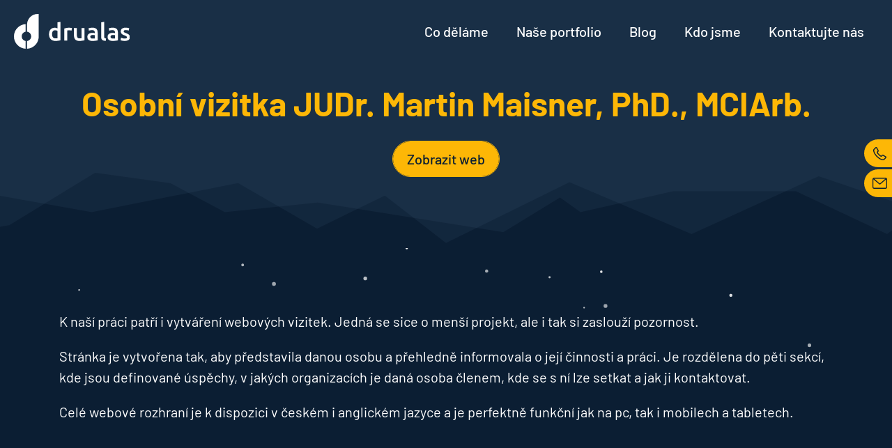

--- FILE ---
content_type: text/html; charset=UTF-8
request_url: https://www.drualas.cz/reference/osobni-vizitka-judr-martin-maisner-phd-mciarb
body_size: 9817
content:
<!DOCTYPE html><html lang="cs" dir="ltr" prefix="og: https://ogp.me/ns#"><head><meta charset="utf-8" /><link rel="canonical" href="https://www.drualas.cz/reference/osobni-vizitka-judr-martin-maisner-phd-mciarb" /><meta property="og:site_name" content="drualas - tvorba webových stránek" /><meta property="og:url" content="https://www.drualas.cz/reference/osobni-vizitka-judr-martin-maisner-phd-mciarb" /><meta property="og:title" content="Osobní vizitka JUDr. Martin Maisner, PhD., MCIArb. | drualas - tvorba webových stránek" /><meta property="og:image" content="https://www.drualas.cz/sites/default/files/galerie/2018/10/maisner.jpg" /><meta property="og:image" content="https://www.drualas.czPhD." /><meta property="og:image" content="https://www.drualas.czMCIArb.&quot; title=&quot;Osobní vizitka JUDr. Martin Maisner" /><meta property="og:image" content="https://www.drualas.czPhD." /><meta property="og:image" content="https://www.drualas.czMCIArb.&quot; /&gt;" /><meta property="og:image:url" content="https://www.drualas.cz/sites/default/files/face.png" /><meta name="twitter:card" content="summary_large_image" /><meta name="twitter:title" content="Osobní vizitka JUDr. Martin Maisner, PhD., MCIArb. | drualas - tvorba webových stránek" /><meta name="twitter:image" content="https://www.drualas.cz/sites/default/files/galerie/2018/10/maisner.jpg" /><meta name="Generator" content="Drupal 11 (https://www.drupal.org)" /><meta name="MobileOptimized" content="width" /><meta name="HandheldFriendly" content="true" /><meta name="viewport" content="width=device-width, initial-scale=1.0" /><link rel="icon" href="/sites/default/files/favicon.png" type="image/png" /><link rel="alternate" hreflang="und" href="https://www.drualas.cz/reference/osobni-vizitka-judr-martin-maisner-phd-mciarb" /><title>Osobní vizitka JUDr. Martin Maisner, PhD., MCIArb. | drualas - tvorba webových stránek</title><link rel="stylesheet" media="all" href="/sites/default/files/css/css_cCBjeeDyP6X0rBoankmfYxHzyF9IBxaJvPCpD9QLhu4.css?delta=0&amp;language=cs&amp;theme=drualas_theme&amp;include=eJxVikEOwyAMBD_kwJOqJViAZIOFoVF-36qXqJfVaGbz3BD4a1VWjkVGghy-bmm9UP6Lyn0fitbJMFEmrHr8XgwSHhN2t52keeVMVscafjXj-GCQcULIb1-sMcGZ3o0vj78NOvIW_gDobDvo" /><link rel="stylesheet" media="all" href="/sites/default/files/css/css_mTCtvW5HOeMTaEfNcyXUP27IdBF4VI1sWs1Znl20M3k.css?delta=1&amp;language=cs&amp;theme=drualas_theme&amp;include=eJxVikEOwyAMBD_kwJOqJViAZIOFoVF-36qXqJfVaGbz3BD4a1VWjkVGghy-bmm9UP6Lyn0fitbJMFEmrHr8XgwSHhN2t52keeVMVscafjXj-GCQcULIb1-sMcGZ3o0vj78NOvIW_gDobDvo" /><script type="application/json" data-drupal-selector="drupal-settings-json">{"path":{"baseUrl":"\/","pathPrefix":"","currentPath":"node\/202","currentPathIsAdmin":false,"isFront":false,"currentLanguage":"cs"},"pluralDelimiter":"\u0003","suppressDeprecationErrors":true,"ajaxPageState":{"libraries":"eJxdTlsKwzAMu1AeRxpOaxKvTmziZKW3X9g-CgUhCUkf2kQOQovbX9_W3d4nMNhrFKwYE2yHH7KgjyazJGBv42Jq-VFWbNNXoOYUOuQOWiyuiQKHOwmz6UxMVnB3WmSInaQYbxuo0XB22cC6vhi6D-Fp8cehyj4Zv4ekTO8","theme":"drualas_theme","theme_token":null},"ajaxTrustedUrl":[],"photoswipe":{"options":{"showHideAnimationType":"zoom","showAnimationDuration":333,"hideAnimationDuration":333,"zoomAnimationDuration":333,"maxWidthToAnimate":4000,"easing":"cubic-bezier(.4,0,.22,1)","bgOpacity":0.8,"spacing":0.1,"initialZoomLevel":"fit","secondaryZoomLevel":"1.5","maxZoomLevel":"4","allowPanToNext":true,"loop":true,"wheelToZoom":false,"pinchToClose":true,"clickToCloseNonZoomable":true,"closeOnVerticalDrag":true,"trapFocus":true,"returnFocus":true,"escKey":true,"arrowKeys":true,"imageClickAction":"zoom-or-close","tapAction":"toggle-controls","doubleTapAction":"zoom","bgClickAction":"close","closeTitle":"Zav\u0159\u00edt","zoomTitle":"Zoom","arrowPrevTitle":"P\u0159edchoz\u00ed","arrowNextTitle":"Dal\u0161\u00ed","indexIndicatorSep":" \/ ","errorMsg":"The image could not be loaded.","preload":[1,2],"preloaderDelay":2000,"mainClass":""}},"cookies":{"cookiesjsr":{"config":{"cookie":{"name":"cookiesjsr","expires":31536000000,"domain":"","sameSite":"Lax","secure":false},"library":{"libBasePath":"\/libraries\/cookiesjsr\/dist","libPath":"\/libraries\/cookiesjsr\/dist\/cookiesjsr.min.js","scrollLimit":10},"callback":{"method":"post","url":"\/cookies\/consent\/callback.json","headers":[]},"interface":{"openSettingsHash":"#editCookieSettings","showDenyAll":true,"denyAllOnLayerClose":false,"settingsAsLink":false,"availableLangs":["cs"],"defaultLang":"cs","groupConsent":false,"cookieDocs":false}},"services":{"functional":{"id":"functional","services":[{"key":"functional","type":"functional","name":"Vy\u017eadov\u00e1no","info":{"value":"\u003Ctable\u003E\r\n\t\u003Cthead\u003E\r\n\t\t\u003Ctr\u003E\r\n\t\t\t\u003Cth width=\u002215%\u0022\u003EJm\u00e9no Cookie\u003C\/th\u003E\r\n\t\t\t\u003Cth width=\u002215%\u0022\u003EV\u00fdchoz\u00ed doba platnosti\u003C\/th\u003E\r\n\t\t\t\u003Cth\u003EPopis\u003C\/th\u003E\r\n\t\t\u003C\/tr\u003E\r\n\t\u003C\/thead\u003E\r\n\t\u003Ctbody\u003E\r\n\t\t\u003Ctr\u003E\r\n\t\t\t\u003Ctd\u003E\u003Ccode dir=\u0022ltr\u0022 translate=\u0022no\u0022\u003ESSESS\u0026lt;ID\u0026gt;\u003C\/code\u003E\u003C\/td\u003E\r\n\t\t\t\u003Ctd\u003E1 m\u011bs\u00edc\u003C\/td\u003E\r\n\t\t\t\u003Ctd\u003EPokud jste na t\u011bchto webov\u00fdch str\u00e1nk\u00e1ch p\u0159ihl\u00e1\u0161eni, je k identifikaci a p\u0159ipojen\u00ed va\u0161eho prohl\u00ed\u017ee\u010de k va\u0161emu u\u017eivatelsk\u00e9mu \u00fa\u010dtu na serveru t\u011bchto webov\u00fdch str\u00e1nek vy\u017eadov\u00e1n soubor session cookie.\u003C\/td\u003E\r\n\t\t\u003C\/tr\u003E\r\n\t\t\u003Ctr\u003E\r\n\t\t\t\u003Ctd\u003E\u003Ccode dir=\u0022ltr\u0022 translate=\u0022no\u0022\u003Ecookiesjsr\u003C\/code\u003E\u003C\/td\u003E\r\n\t\t\t\u003Ctd\u003E1 rok\u003C\/td\u003E\r\n\t\t\t\u003Ctd\u003EKdy\u017e jste poprv\u00e9 nav\u0161t\u00edvili tyto webov\u00e9 str\u00e1nky, byli jste po\u017e\u00e1d\u00e1ni o souhlas s pou\u017e\u00edv\u00e1n\u00edm n\u011bkolika slu\u017eeb (v\u010detn\u011b slu\u017eeb t\u0159et\u00edch stran), kter\u00e9 vy\u017eaduj\u00ed ukl\u00e1d\u00e1n\u00ed \u00fadaj\u016f do va\u0161eho prohl\u00ed\u017ee\u010de (soubory cookie, m\u00edstn\u00ed \u00falo\u017ei\u0161t\u011b). Va\u0161e rozhodnut\u00ed o ka\u017ed\u00e9 slu\u017eb\u011b (povolit, zam\u00edtnout) se ukl\u00e1d\u00e1 do tohoto souboru cookie a je znovu pou\u017eito p\u0159i ka\u017ed\u00e9 n\u00e1v\u0161t\u011bv\u011b t\u011bchto webov\u00fdch str\u00e1nek.\u003C\/td\u003E\r\n\t\t\u003C\/tr\u003E\r\n\t\u003C\/tbody\u003E\r\n\u003C\/table\u003E\r\n","format":"full_html"},"uri":"","needConsent":false}],"weight":1},"tracking":{"id":"tracking","services":[{"key":"google_analytics","type":"tracking","name":"Google Analytics","info":{"value":"\u003Cp\u003EAnalytick\u00fd a marketingov\u00fd n\u00e1stroj pro zji\u0161\u0165ov\u00e1n\u00ed chov\u00e1n\u00ed u\u017eivatele na str\u00e1nce, za \u00fa\u010delem n\u00e1vrhu lep\u0161\u00edcho rozvr\u017een\u00ed, funkcionalit a dal\u0161\u00edho vylep\u0161ov\u00e1n\u00ed str\u00e1nek, profilov\u00e1n\u00ed u\u017eivatele a c\u00edlen\u00ed personalizovan\u00e9 reklamy.\u0026nbsp;\u003C\/p\u003E","format":"basic_html"},"uri":"https:\/\/analytics.google.com","needConsent":true}],"weight":10},"marketing":{"id":"marketing","services":[{"key":"google_ads","type":"marketing","name":"Google Ads","info":{"value":"\u003Cp\u003EPlatforma pro reklamu ve vyhled\u00e1v\u00e1n\u00ed, bannerovou reklamu, YouTube reklamu, retargeting, m\u011b\u0159en\u00ed konverz\u00ed.\u003C\/p\u003E","format":"basic_html"},"uri":"https:\/\/ads.google.com","needConsent":true}],"weight":20}},"translation":{"_core":{"default_config_hash":"PpB_t3-mnEd5Lckhxc9rfquSMa0CndPslGvJZlcg61E"},"langcode":"cs","bannerText":"Tyto webov\u00e9 str\u00e1nky pot\u0159ebuj\u00ed V\u00e1\u0161 souhlas k vyu\u017eit\u00ed jednotliv\u00fdch dat, aby V\u00e1m mimo jin\u00e9 mohly ukazovat informace t\u00fdkaj\u00edc\u00ed se Va\u0161ich z\u00e1jm\u016f. Souhlas ud\u011bl\u00edte kliknut\u00edm na pol\u00ed\u010dko \u201eP\u0159ijmout v\u0161e \u201c.","privacyPolicy":"Z\u00e1sady ochrany osobn\u00edch \u00fadaj\u016f","privacyUri":"\/prohlaseni-o-podminkach-ochrany-osobnich-udaju","imprint":"","imprintUri":"","cookieDocs":"Dokumentace Cookie","cookieDocsUri":"\/prohlaseni-o-podminkach-ochrany-osobnich-udaju","officialWebsite":"Ofici\u00e1ln\u00ed web","denyAll":"Zak\u00e1zat v\u0161e","alwaysActive":"V\u017edy aktivn\u00ed","settings":"Nastaven\u00ed cookie","acceptAll":"P\u0159ijmout v\u0161e","requiredCookies":"Vy\u017eadovan\u00e9 cookie","cookieSettings":"Nastaven\u00ed cookie","close":"Zav\u0159\u00edt","readMore":"\u010c\u00edst d\u00e1l","allowed":"Povoleno","denied":"Odm\u00edtnuto","settingsAllServices":"Nastaven\u00ed pro v\u0161echny slu\u017eby","saveSettings":"Ulo\u017eit","default_langcode":"en","disclaimerText":"All cookie information is subject to change by the service providers. We update this information regularly.","disclaimerTextPosition":"above","processorDetailsLabel":"Processor Company Details","processorLabel":"Spole\u010dnost","processorWebsiteUrlLabel":"Company Website","processorPrivacyPolicyUrlLabel":"Company Privacy Policy","processorCookiePolicyUrlLabel":"Company Cookie Policy","processorContactLabel":"Data Protection Contact Details","placeholderAcceptAllText":"Accept All Cookies","functional":{"title":"Technick\u00e9 cookies","details":"Technick\u00e9 cookies jsou nezbytn\u00e9 pro spr\u00e1vn\u00e9 fungov\u00e1n\u00ed webu a v\u0161ech funkc\u00ed, kter\u00e9 nab\u00edz\u00ed. Jsou odpov\u011bdn\u00e9 mj. za uchov\u00e1v\u00e1n\u00ed produkt\u016f v ko\u0161\u00edku, zobrazov\u00e1n\u00ed seznamu obl\u00edben\u00fdch v\u00fdrobk\u016f, p\u016fsoben\u00ed filtr\u016f, n\u00e1kupn\u00ed proces a ukl\u00e1d\u00e1n\u00ed nastaven\u00ed soukrom\u00ed. Nepo\u017eadujeme V\u00e1\u0161 souhlas s vyu\u017eit\u00edm technick\u00fdch cookies na na\u0161em webu. Z tohoto d\u016fvodu technick\u00e9 cookies nemohou b\u00fdt individu\u00e1ln\u011b deaktivov\u00e1ny nebo aktivov\u00e1ny."},"tracking":{"title":"Analytick\u00e9 cookies","details":"Analytick\u00e9 cookies n\u00e1m umo\u017e\u0148uj\u00ed m\u011b\u0159en\u00ed v\u00fdkonu na\u0161eho webu a na\u0161ich reklamn\u00edch kampan\u00ed. Jejich pomoc\u00ed ur\u010dujeme po\u010det n\u00e1v\u0161t\u011bv a zdroje n\u00e1v\u0161t\u011bv na\u0161ich internetov\u00fdch str\u00e1nek. Data z\u00edskan\u00e1 pomoc\u00ed t\u011bchto cookies zpracov\u00e1v\u00e1me souhrnn\u011b, bez pou\u017eit\u00ed identifik\u00e1tor\u016f, kter\u00e9 ukazuj\u00ed na konkr\u00e9tn\u00ed u\u017eivatel\u00e9 na\u0161eho webu. Pokud vypnete pou\u017e\u00edv\u00e1n\u00ed analytick\u00fdch cookies ve vztahu k Va\u0161\u00ed n\u00e1v\u0161t\u011bv\u011b, ztr\u00e1c\u00edme mo\u017enost anal\u00fdzy v\u00fdkonu a optimalizace na\u0161ich opat\u0159en\u00ed."},"marketing":{"title":"Reklamn\u00ed cookies","details":"Reklamn\u00ed cookies pou\u017e\u00edv\u00e1me my nebo na\u0161i partne\u0159i, abychom V\u00e1m mohli zobrazit vhodn\u00e9 obsahy nebo reklamy jak na na\u0161ich str\u00e1nk\u00e1ch, tak na str\u00e1nk\u00e1ch t\u0159et\u00edch subjekt\u016f. D\u00edky tomu m\u016f\u017eeme vytv\u00e1\u0159et profily zalo\u017een\u00e9 na Va\u0161ich z\u00e1jmech, tak zvan\u00e9 pseudonymizovan\u00e9 profily. Na z\u00e1klad\u011b t\u011bchto informac\u00ed nen\u00ed zpravidla mo\u017en\u00e1 bezprost\u0159edn\u00ed identifikace Va\u0161\u00ed osoby, proto\u017ee jsou pou\u017e\u00edv\u00e1ny pouze pseudonymizovan\u00e9 \u00fadaje. Pokud nevyj\u00e1d\u0159\u00edte souhlas, nebudete p\u0159\u00edjemcem obsah\u016f a reklam p\u0159izp\u016fsoben\u00fdch Va\u0161im z\u00e1jm\u016fm."}}},"cookiesTexts":{"_core":{"default_config_hash":"PpB_t3-mnEd5Lckhxc9rfquSMa0CndPslGvJZlcg61E"},"langcode":"cs","bannerText":"Tyto webov\u00e9 str\u00e1nky pot\u0159ebuj\u00ed V\u00e1\u0161 souhlas k vyu\u017eit\u00ed jednotliv\u00fdch dat, aby V\u00e1m mimo jin\u00e9 mohly ukazovat informace t\u00fdkaj\u00edc\u00ed se Va\u0161ich z\u00e1jm\u016f. Souhlas ud\u011bl\u00edte kliknut\u00edm na pol\u00ed\u010dko \u201eP\u0159ijmout v\u0161e \u201c.","privacyPolicy":"Z\u00e1sady ochrany osobn\u00edch \u00fadaj\u016f","privacyUri":"\/node\/1","imprint":"","imprintUri":"","cookieDocs":"Dokumentace Cookie","cookieDocsUri":"\/node\/1","officialWebsite":"Ofici\u00e1ln\u00ed web","denyAll":"Zak\u00e1zat v\u0161e","alwaysActive":"V\u017edy aktivn\u00ed","settings":"Nastaven\u00ed cookie","acceptAll":"P\u0159ijmout v\u0161e","requiredCookies":"Vy\u017eadovan\u00e9 cookie","cookieSettings":"Nastaven\u00ed cookie","close":"Zav\u0159\u00edt","readMore":"\u010c\u00edst d\u00e1l","allowed":"Povoleno","denied":"Odm\u00edtnuto","settingsAllServices":"Nastaven\u00ed pro v\u0161echny slu\u017eby","saveSettings":"Ulo\u017eit","default_langcode":"en","disclaimerText":"All cookie information is subject to change by the service providers. We update this information regularly.","disclaimerTextPosition":"above","processorDetailsLabel":"Processor Company Details","processorLabel":"Spole\u010dnost","processorWebsiteUrlLabel":"Company Website","processorPrivacyPolicyUrlLabel":"Company Privacy Policy","processorCookiePolicyUrlLabel":"Company Cookie Policy","processorContactLabel":"Data Protection Contact Details","placeholderAcceptAllText":"Accept All Cookies"},"services":{"functional":{"uuid":"4b96d856-a47c-4052-8db3-f47e8fbd9f10","langcode":"cs","status":true,"dependencies":[],"_core":{"default_config_hash":"N-O3629vb-jExOxfM0FYcfPzEu6QVzgWHMm06jMERLg"},"id":"functional","label":"Vy\u017eadov\u00e1no","group":"functional","info":{"value":"\u003Ctable\u003E\r\n\t\u003Cthead\u003E\r\n\t\t\u003Ctr\u003E\r\n\t\t\t\u003Cth width=\u002215%\u0022\u003EJm\u00e9no Cookie\u003C\/th\u003E\r\n\t\t\t\u003Cth width=\u002215%\u0022\u003EV\u00fdchoz\u00ed doba platnosti\u003C\/th\u003E\r\n\t\t\t\u003Cth\u003EPopis\u003C\/th\u003E\r\n\t\t\u003C\/tr\u003E\r\n\t\u003C\/thead\u003E\r\n\t\u003Ctbody\u003E\r\n\t\t\u003Ctr\u003E\r\n\t\t\t\u003Ctd\u003E\u003Ccode dir=\u0022ltr\u0022 translate=\u0022no\u0022\u003ESSESS\u0026lt;ID\u0026gt;\u003C\/code\u003E\u003C\/td\u003E\r\n\t\t\t\u003Ctd\u003E1 m\u011bs\u00edc\u003C\/td\u003E\r\n\t\t\t\u003Ctd\u003EPokud jste na t\u011bchto webov\u00fdch str\u00e1nk\u00e1ch p\u0159ihl\u00e1\u0161eni, je k identifikaci a p\u0159ipojen\u00ed va\u0161eho prohl\u00ed\u017ee\u010de k va\u0161emu u\u017eivatelsk\u00e9mu \u00fa\u010dtu na serveru t\u011bchto webov\u00fdch str\u00e1nek vy\u017eadov\u00e1n soubor session cookie.\u003C\/td\u003E\r\n\t\t\u003C\/tr\u003E\r\n\t\t\u003Ctr\u003E\r\n\t\t\t\u003Ctd\u003E\u003Ccode dir=\u0022ltr\u0022 translate=\u0022no\u0022\u003Ecookiesjsr\u003C\/code\u003E\u003C\/td\u003E\r\n\t\t\t\u003Ctd\u003E1 rok\u003C\/td\u003E\r\n\t\t\t\u003Ctd\u003EKdy\u017e jste poprv\u00e9 nav\u0161t\u00edvili tyto webov\u00e9 str\u00e1nky, byli jste po\u017e\u00e1d\u00e1ni o souhlas s pou\u017e\u00edv\u00e1n\u00edm n\u011bkolika slu\u017eeb (v\u010detn\u011b slu\u017eeb t\u0159et\u00edch stran), kter\u00e9 vy\u017eaduj\u00ed ukl\u00e1d\u00e1n\u00ed \u00fadaj\u016f do va\u0161eho prohl\u00ed\u017ee\u010de (soubory cookie, m\u00edstn\u00ed \u00falo\u017ei\u0161t\u011b). Va\u0161e rozhodnut\u00ed o ka\u017ed\u00e9 slu\u017eb\u011b (povolit, zam\u00edtnout) se ukl\u00e1d\u00e1 do tohoto souboru cookie a je znovu pou\u017eito p\u0159i ka\u017ed\u00e9 n\u00e1v\u0161t\u011bv\u011b t\u011bchto webov\u00fdch str\u00e1nek.\u003C\/td\u003E\r\n\t\t\u003C\/tr\u003E\r\n\t\u003C\/tbody\u003E\r\n\u003C\/table\u003E\r\n","format":"full_html"},"consentRequired":false,"purpose":"Essential functional cookies to provide general functionality","processor":"","processorContact":"","processorUrl":"","processorPrivacyPolicyUrl":"","processorCookiePolicyUrl":"","placeholderMainText":"This content is blocked because required functional cookies have not been accepted.","placeholderAcceptText":"Only accept required functional cookies"},"google_ads":{"uuid":"3cdfb55d-10bc-48a8-8c42-a2e3ed578117","langcode":"cs","status":true,"dependencies":[],"id":"google_ads","label":"Google Ads","group":"marketing","info":{"value":"\u003Cp\u003EPlatforma pro reklamu ve vyhled\u00e1v\u00e1n\u00ed, bannerovou reklamu, YouTube reklamu, retargeting, m\u011b\u0159en\u00ed konverz\u00ed.\u003C\/p\u003E","format":"basic_html"},"consentRequired":true,"purpose":"","processor":"","processorContact":"","processorUrl":"https:\/\/ads.google.com","processorPrivacyPolicyUrl":"https:\/\/policies.google.com\/privacy","processorCookiePolicyUrl":"https:\/\/policies.google.com\/technologies\/cookies","placeholderMainText":"This content is blocked because Google Ads cookies have not been accepted.","placeholderAcceptText":"Only accept Google Ads cookies."},"google_analytics":{"uuid":"320fe38c-ceb2-4df6-8228-54841206f0da","langcode":"cs","status":true,"dependencies":[],"id":"google_analytics","label":"Google Analytics","group":"tracking","info":{"value":"\u003Cp\u003EAnalytick\u00fd a marketingov\u00fd n\u00e1stroj pro zji\u0161\u0165ov\u00e1n\u00ed chov\u00e1n\u00ed u\u017eivatele na str\u00e1nce, za \u00fa\u010delem n\u00e1vrhu lep\u0161\u00edcho rozvr\u017een\u00ed, funkcionalit a dal\u0161\u00edho vylep\u0161ov\u00e1n\u00ed str\u00e1nek, profilov\u00e1n\u00ed u\u017eivatele a c\u00edlen\u00ed personalizovan\u00e9 reklamy.\u0026nbsp;\u003C\/p\u003E","format":"basic_html"},"consentRequired":true,"purpose":"","processor":"","processorContact":"","processorUrl":"https:\/\/analytics.google.com","processorPrivacyPolicyUrl":"https:\/\/policies.google.com\/privacy","processorCookiePolicyUrl":"https:\/\/policies.google.com\/technologies\/cookies","placeholderMainText":"This content is blocked because Google Analytics cookies have not been accepted.","placeholderAcceptText":"Only accept Google Analytics cookies."},"google_tag_manager":{"uuid":"9950a728-ad9d-4207-acee-47236f17b5a6","langcode":"cs","status":false,"dependencies":[],"id":"google_tag_manager","label":"Google Tag Manager","group":"performance","info":{"value":"\u003Cp\u003EAnalytick\u00fd a marketingov\u00fd n\u00e1stroj pro zji\u0161\u0165ov\u00e1n\u00ed chov\u00e1n\u00ed u\u017eivatele na str\u00e1nce, za \u00fa\u010delem n\u00e1vrhu lep\u0161\u00edcho rozvr\u017een\u00ed, funkcionalit a dal\u0161\u00edho vylep\u0161ov\u00e1n\u00ed str\u00e1nek, profilov\u00e1n\u00ed u\u017eivatele a c\u00edlen\u00ed personalizovan\u00e9 reklamy.\u003C\/p\u003E","format":"basic_html"},"consentRequired":false,"purpose":"","processor":"","processorContact":"","processorUrl":"https:\/\/tagmanager.google.com\/","processorPrivacyPolicyUrl":"https:\/\/policies.google.com\/privacy?hl=cs","processorCookiePolicyUrl":"https:\/\/policies.google.com\/technologies\/cookies","placeholderMainText":"This content is blocked because Google Tag Manager cookies have not been accepted.","placeholderAcceptText":"Only accept Google Tag Manager cookies."}},"groups":{"functional":{"uuid":"797dade7-566f-4226-9c4f-2fff7ad7d37b","langcode":"cs","status":true,"dependencies":[],"_core":{"default_config_hash":"aHm4Q63Ge97tcktTa_qmUqJMir45iyGY2lEvvqPW68g"},"id":"functional","label":"Technick\u00e9 cookies","weight":1,"title":"Technick\u00e9 cookies","details":"Technick\u00e9 cookies jsou nezbytn\u00e9 pro spr\u00e1vn\u00e9 fungov\u00e1n\u00ed webu a v\u0161ech funkc\u00ed, kter\u00e9 nab\u00edz\u00ed. Jsou odpov\u011bdn\u00e9 mj. za uchov\u00e1v\u00e1n\u00ed produkt\u016f v ko\u0161\u00edku, zobrazov\u00e1n\u00ed seznamu obl\u00edben\u00fdch v\u00fdrobk\u016f, p\u016fsoben\u00ed filtr\u016f, n\u00e1kupn\u00ed proces a ukl\u00e1d\u00e1n\u00ed nastaven\u00ed soukrom\u00ed. Nepo\u017eadujeme V\u00e1\u0161 souhlas s vyu\u017eit\u00edm technick\u00fdch cookies na na\u0161em webu. Z tohoto d\u016fvodu technick\u00e9 cookies nemohou b\u00fdt individu\u00e1ln\u011b deaktivov\u00e1ny nebo aktivov\u00e1ny."},"marketing":{"uuid":"bf2bc10e-87ee-4d9d-94e9-71487b4c5aaf","langcode":"cs","status":true,"dependencies":[],"_core":{"default_config_hash":"JkP6try0AxX_f4RpFEletep5NHSlVB1BbGw0snW4MO8"},"id":"marketing","label":"Reklamn\u00ed cookies","weight":20,"title":"Reklamn\u00ed cookies","details":"Reklamn\u00ed cookies pou\u017e\u00edv\u00e1me my nebo na\u0161i partne\u0159i, abychom V\u00e1m mohli zobrazit vhodn\u00e9 obsahy nebo reklamy jak na na\u0161ich str\u00e1nk\u00e1ch, tak na str\u00e1nk\u00e1ch t\u0159et\u00edch subjekt\u016f. D\u00edky tomu m\u016f\u017eeme vytv\u00e1\u0159et profily zalo\u017een\u00e9 na Va\u0161ich z\u00e1jmech, tak zvan\u00e9 pseudonymizovan\u00e9 profily. Na z\u00e1klad\u011b t\u011bchto informac\u00ed nen\u00ed zpravidla mo\u017en\u00e1 bezprost\u0159edn\u00ed identifikace Va\u0161\u00ed osoby, proto\u017ee jsou pou\u017e\u00edv\u00e1ny pouze pseudonymizovan\u00e9 \u00fadaje. Pokud nevyj\u00e1d\u0159\u00edte souhlas, nebudete p\u0159\u00edjemcem obsah\u016f a reklam p\u0159izp\u016fsoben\u00fdch Va\u0161im z\u00e1jm\u016fm."},"performance":{"uuid":"5c0fd3c7-b10b-4dd2-88be-da3564c41126","langcode":"cs","status":true,"dependencies":[],"_core":{"default_config_hash":"Jv3uIJviBj7D282Qu1ZpEQwuOEb3lCcDvx-XVHeOJpw"},"id":"performance","label":"V\u00fdkon","weight":30,"title":"Cookie pro v\u00fdkon","details":"V\u00fdkonnostn\u00ed soubory cookie shroma\u017e\u010fuj\u00ed souhrnn\u00e9 informace o tom, jak jsou na\u0161e webov\u00e9 str\u00e1nky pou\u017e\u00edv\u00e1ny. \u00da\u010delem je zlep\u0161it jejich atraktivitu, obsah a funk\u010dnost. Tyto soubory cookie n\u00e1m pom\u00e1haj\u00ed zjistit, zda, jak \u010dasto a jak dlouho jsou nav\u0161t\u011bvov\u00e1ny jednotliv\u00e9 podstr\u00e1nky na\u0161ich webov\u00fdch str\u00e1nek a o jak\u00fd obsah maj\u00ed u\u017eivatel\u00e9 zvl\u00e1\u0161tn\u00ed z\u00e1jem. Zaznamen\u00e1vaj\u00ed se tak\u00e9 vyhled\u00e1van\u00e9 v\u00fdrazy, zem\u011b, region a (p\u0159\u00edpadn\u011b) m\u011bsto, z n\u011bho\u017e se na webov\u00e9 str\u00e1nky p\u0159istupuje, a pod\u00edl mobiln\u00edch za\u0159\u00edzen\u00ed, kter\u00e1 se k p\u0159\u00edstupu na webov\u00e9 str\u00e1nky pou\u017e\u00edvaj\u00ed. Tyto informace pou\u017e\u00edv\u00e1me k sestavov\u00e1n\u00ed statistick\u00fdch p\u0159ehled\u016f, kter\u00e9 n\u00e1m pom\u00e1haj\u00ed p\u0159izp\u016fsobit obsah na\u0161ich webov\u00fdch str\u00e1nek va\u0161im pot\u0159eb\u00e1m a optimalizovat na\u0161i nab\u00eddku."},"social":{"uuid":"358a688d-9409-4fc9-bf40-3278f2b3a34f","langcode":"cs","status":true,"dependencies":[],"_core":{"default_config_hash":"w9uS0Ktbh58ffWxW1ue_MKgB_he6iZPMx2Pc6tN4K4o"},"id":"social","label":"Pluginy soci\u00e1ln\u00edch s\u00edt\u00ed","weight":20,"title":"Pluginy soci\u00e1ln\u00edch s\u00edt\u00ed","details":"Social media widgets provide additional content originally published on third party platforms."},"tracking":{"uuid":"cbbe6719-baed-4fa5-a5bf-f72f199bfe32","langcode":"cs","status":true,"dependencies":[],"_core":{"default_config_hash":"_gYDe3qoEc6L5uYR6zhu5V-3ARLlyis9gl1diq7Tnf4"},"id":"tracking","label":"Sledov\u00e1n\u00ed","weight":10,"title":"Analytick\u00e9 cookies","details":"Analytick\u00e9 cookies n\u00e1m umo\u017e\u0148uj\u00ed m\u011b\u0159en\u00ed v\u00fdkonu na\u0161eho webu a na\u0161ich reklamn\u00edch kampan\u00ed. Jejich pomoc\u00ed ur\u010dujeme po\u010det n\u00e1v\u0161t\u011bv a zdroje n\u00e1v\u0161t\u011bv na\u0161ich internetov\u00fdch str\u00e1nek. Data z\u00edskan\u00e1 pomoc\u00ed t\u011bchto cookies zpracov\u00e1v\u00e1me souhrnn\u011b, bez pou\u017eit\u00ed identifik\u00e1tor\u016f, kter\u00e9 ukazuj\u00ed na konkr\u00e9tn\u00ed u\u017eivatel\u00e9 na\u0161eho webu. Pokud vypnete pou\u017e\u00edv\u00e1n\u00ed analytick\u00fdch cookies ve vztahu k Va\u0161\u00ed n\u00e1v\u0161t\u011bv\u011b, ztr\u00e1c\u00edme mo\u017enost anal\u00fdzy v\u00fdkonu a optimalizace na\u0161ich opat\u0159en\u00ed."},"video":{"uuid":"9346d4fb-22e1-4427-8e3e-849ca26819fb","langcode":"cs","status":true,"dependencies":[],"_core":{"default_config_hash":"w1WnCmP2Xfgx24xbx5u9T27XLF_ZFw5R0MlO-eDDPpQ"},"id":"video","label":"Videa","weight":40,"title":"Video","details":"Video-hostingov\u00e9 slu\u017eby pom\u00e1haj\u00ed p\u0159idat na str\u00e1nku bohat\u00e9 medi\u00e1ln\u00ed prvky."}}},"user":{"uid":0,"permissionsHash":"0a3e1fefc54772ad19894772f9978f85d913ccccebf0382dd931c069cd1c7b80"}}</script><script src="/sites/default/files/js/js_Hkp2NfeKdnXVs4C8Qbd4Z3V4WRt_cMbCqqOZzJvnf8Q.js?scope=header&amp;delta=0&amp;language=cs&amp;theme=drualas_theme&amp;include=eJxdyUEOgCAMAMEPgTzJVGygWlpCS4y_9-DBxNNOsln1JLSU3x42wj4mMNjqFRumwroBR_ObScpvNpQZG5CEXtXVLuqYPi4k5A-BXSbb"></script><script src="/sites/default/files/minifyjs/modules/contrib/cookies/js/cookiesjsr.conf.min.js?v=11.1.6" defer></script><script src="/libraries/cookiesjsr/dist/cookiesjsr-preloader.min.js?v=11.1.6" defer></script><script>
window.dataLayer = window.dataLayer || [];
function gtag() {
dataLayer.push(arguments);
}
gtag("consent", "default", {
ad_storage: "denied",
ad_user_data: "denied",
ad_personalization: "denied",
analytics_storage: "denied",
functionality_storage: "granted",
personalization_storage: "denied",
security_storage: "granted",
wait_for_update: 2000,
});
gtag("set", "ads_data_redaction", true);
gtag("set", "url_passthrough", true);
</script><script>(function(w,d,s,l,i){w[l]=w[l]||[];w[l].push({'gtm.start':
new Date().getTime(),event:'gtm.js'});var f=d.getElementsByTagName(s)[0],
j=d.createElement(s),dl=l!='dataLayer'?'&l='+l:'';j.async=true;j.src=
'https://www.googletagmanager.com/gtm.js?id='+i+dl;f.parentNode.insertBefore(j,f);
})(window,document,'script','dataLayer','GTM-TF52P2HM');</script></head><body class="role-anonymous path-node page-node-type-reference"><noscript><iframe src="https://www.googletagmanager.com/ns.html?id=GTM-TF52P2HM"
height="0" width="0" style="display:none;visibility:hidden"></iframe></noscript><div class="shade" inert=""></div> <a href="#main-content" class="visually-hidden focusable skip-link"> Přejít k hlavnímu obsahu </a><div class="dialog-off-canvas-main-canvas" data-off-canvas-main-canvas><div class="layout-container page-id-202 nema"><div class="header-around"> <header role="banner"><div class="region region-header"><div id="block-drualas-theme-site-branding" class="block block-system block-system-branding-block"><div class="inner-block"> <a href="/" rel="home" class="site-logo"> <img src="/themes/contrib/drualas_theme/logo.svg" alt="Domů" width="166px" height="50px" /> </a></div></div><nav role="navigation" aria-labelledby="block-drualas-theme-main-menu-menu" id="block-drualas-theme-main-menu" class="block block-menu navigation menu--main"><h2 class="visually-hidden" id="block-drualas-theme-main-menu-menu">Hlavní navigace</h2><div class="rmm"><a href="#" class="rmm-toggled-controls" title="Main menu"><div class="rmm-button"><span class="icon-bar top"></span><span class="icon-bar mid"></span><span class="icon-bar last"></span></div> </a><div class="mml1"><div class="mml2"><ul class="menu menu--level-1"><li class="menu__item menu__item--link menu__item--level-1"> <a href="/sluzby" class="menu__link menu__link--link menu__link--level-1" data-drupal-link-system-path="node/63">Co děláme</a></li><li class="menu__item menu__item--link menu__item--level-1"> <a href="/reference" class="menu__link menu__link--link menu__link--level-1" data-drupal-link-system-path="node/57">Naše portfolio</a></li><li class="menu__item menu__item--link menu__item--level-1"> <a href="/blog" class="menu__link menu__link--link menu__link--level-1" data-drupal-link-system-path="node/92">Blog</a></li><li class="menu__item menu__item--link menu__item--level-1"> <a href="/o-nas" class="menu__link menu__link--link menu__link--level-1" data-drupal-link-system-path="node/84">Kdo jsme</a></li><li class="menu__item menu__item--link menu__item--level-1"> <a href="/kontakt" class="menu__link menu__link--link menu__link--level-1" data-drupal-link-system-path="node/8">Kontaktujte nás</a></li></ul></div></div></div> </nav></div> </header><div class="region region-highlighted"><div class="views-element-container block block-views block-views-blockbanner-text-block-1" id="block-drualas-theme-views-block-banner-text-block-1"><div class="inner-block"><div><h1 class="field-content">Osobní vizitka JUDr. Martin Maisner, PhD., MCIArb.</h1><div class="field-content button"><a href="http://www.martin-maisner.com/cs" target="_blank" rel="nofollow noopener">Zobrazit web</a></div></div></div></div><div id="block-drualas-theme-bok" class="block block-block-content block-block-contentc02c0342-23a9-49cd-9280-4f0d287ab907"><div class="inner-block"><div class="field field--name-body field--type-text-with-summary field--label-hidden field__item"><ul class="bok"><li class="ic2 bokrow bokrow2"><div class="bokrow-in"> <a href="#" class="ico" title="420728012422">TEL</a><div class="icovalue"> <a href="tel:420728012422" >+420 728 012 422</a></div></div></li><li class="ic3 bokrow bokrow2"><div class="bokrow-in"> <a href="#" class="ico" title="info@drualas.cz">MAIL</a><div class="icovalue"><a href="mailto:info@drualas.cz" >info@drualas.cz</a></div></div></li></ul></div></div></div></div></div> <main role="main"> <a id="main-content" tabindex="-1"></a><div class="layout-content nosidebar"><div class="region region-content"><div data-drupal-messages-fallback class="hidden"></div><div id="block-drualas-theme-content" class="block block-system block-system-main-block"><div class="inner-block"> <article class="node node--hasno-hero-media node-id-202"><div class="item-par-440 paragraph--position--centred_norrow odsazeni_zhora odsazeni_zespoda paragraph paragraph--type--text-content paragraph--view-mode--default" id=""><div class="paragraph-content"><div class="field field--name-field-body field--type-text-long field--label-hidden field__item"><p>K naší práci patří i vytváření webových vizitek. Jedná se sice o menší projekt, ale i tak si zaslouží pozornost.</p><p>Stránka je vytvořena tak, aby představila danou osobu a přehledně informovala o její činnosti a práci. Je rozdělena do pěti sekcí, kde jsou definované úspěchy, v jakých organizacích je daná osoba členem, kde se s ní lze setkat a jak ji kontaktovat.</p><p>Celé webové rozhraní je k dispozici v českém i anglickém jazyce a je perfektně funkční jak na pc, tak i mobilech a tabletech.</p></div></div></div><div class="body-center odsazeni_zespoda odsazeni_zhora"><div class="galerie-items photoswipe-gallery"><div class="galerie-row galerie-row-0 siroky"> <a class="photoswipe" href="/sites/default/files/styles/maxsize/public/galerie/2018/10/maisner.jpg.webp?itok=8mj7KQdq" data-pswp-width="1275" data-pswp-height="826" data-once="photoswipePrepareGalleries"> <img src="/sites/default/files/styles/wide/public/galerie/2018/10/maisner.jpg.webp?itok=DEskW5tL"> </a></div></div></div> </article></div></div><div id="block-drualas-theme-snow" class="block block-block-content block-block-content5faccaf3-ef43-4306-910a-3383bae4b89d"><div class="inner-block"><div class="field field--name-body field--type-text-with-summary field--label-hidden field__item"><section class="sky"></section><script type="text/javascript" src="/themes/contrib/drualas_theme/js/snow_new.js"></script><style>
.sky,
canvas.bub{
display: block;
width: 100%;
height: 100%;
top: 0;
left: 0;
position: fixed;
z-index: 1;
pointer-events: none;
}
</style></div></div></div></div></div> </main></div><footer><div class="region region-footer"><div id="block-drualas-theme-cosnamiziskate" class="block block-block-content block-block-content6332bc11-c90c-45f8-9d13-b6cb1e051fc3"><div class="inner-block"><div class="field field--name-body field--type-text-with-summary field--label-hidden field__item"><div class="center"><h2 class="text-align-center">Co s námi získáte?</h2><div class="ikony count4"><div class="ikona-row"><div class="ikona"> <img src="/sites/default/files/ikony/tumer-svgrepo-com.svg" alt="Rychlý a pohodlný přístup" title="Rychlý a pohodlný přístup" width="60px" height="60px"></div><h3>Rychlý <br>a pohodlný přístup</h3></div><div class="ikona-row"><div class="ikona"> <img src="/sites/default/files/ikony/line-svgrepo-com.svg" alt="Důvěryhodný a důkladný partner" title="Důvěryhodný a důkladný partner" width="60px" height="60px"></div><h3>Důvěryhodný<br> a důkladný partner</h3></div><div class="ikona-row"><div class="ikona"> <img src="/sites/default/files/ikony/lightning-svgrepo-com.svg" alt="Odborné a individuální řešení" title="Odborné a individuální řešení" width="60px" height="60px"></div><h3>Odborné<br> a individuální řešení</h3></div><div class="ikona-row"><div class="ikona"> <img src="/sites/default/files/ikony/star-svgrepo-com.svg" alt="Jistota v každém kroku" title="Jistota v každém kroku" width="60px" height="60px"></div><h3>Jistota <br>v každém kroku</h3></div></div></div></div></div></div><div id="block-drualas-theme-kontaktujtenas" class="block block-block-content block-block-contente2a50ad8-a764-4c71-8e77-357a3663f9d8"><div class="inner-block"><div class="field field--name-body field--type-text-with-summary field--label-hidden field__item"><h2 class="text-align-center">Máte zájem o spolupráci?</h2><p class="text-align-center">Váš projekt nás zajímá. Rádi s Vámi probereme možnosti realizace<br>a navrhneme optimální řešení.&nbsp;</p><p class="text-align-center"><a href="/kontakt?button">Kontaktujte nás</a></p></div></div></div></div><div class="region region-bottom"><div class="center"><div id="block-drualas-theme-jacleanspolsro" class="block block-block-content block-block-content8ca9c357-349e-476f-9fe8-6a5b1dfb14ca"><div class="inner-block"><div class="field field--name-body field--type-text-with-summary field--label-hidden field__item"><p class="flogo"><img src="/sites/default/files/logow.svg" alt="Logo drualas.cz" title="Logo drualas.cz" width="250px" height="76px"></p></div></div></div><div id="block-drualas-theme-adresa" class="block block-block-content block-block-contenta32c8021-b5c9-4999-b306-a4b9cf00ddf0"><div class="inner-block"><h2>drualas s r.o.</h2><div class="field field--name-body field--type-text-with-summary field--label-hidden field__item"><p>Strážkovická 276, Praha-Dolní Počernice, 190 12<br>IČ: 059 89 621, DIČ: CZ 059 89 621<br>Datová schránka: v5dgqdv</p><p><strong>Pobočka Praha</strong><br>Lisabonská 799/8, Praha-Vysočany, 190 00</p></div></div></div><div id="block-drualas-theme-kontakt" class="block block-block-content block-block-content722f5d8c-a7d4-4a24-afa3-d7aa3a3c7e95"><div class="inner-block"><h2>Kontakt</h2><div class="field field--name-body field--type-text-with-summary field--label-hidden field__item"><ul><li><a class="mail" href="mailto:info@drualas.cz">info@drualas.cz</a></li><li><a href="tel:420728012422">+420 728 012 422</a> <br><a href="tel:420603330150">+420 603 330 150</a></li></ul><div class="social soc-f"><a class="soc1" href="https://www.facebook.com/drualas" target="_blank">FB</a><a class="soc3" href="https://cz.linkedin.com/company/drualas" target="_blank">LinkedIn</a></div></div></div></div></div></div><div class="region region-totalbottom"><div class="center"><div id="block-drualas-theme-cookiesui" class="block block-cookies block-cookies-ui-block"><div class="inner-block"><div id="cookiesjsr"></div></div></div><div id="block-drualas-theme-paticka" class="block block-block-content block-block-content00dc645f-e995-4471-8c69-115552069244"><div class="inner-block"><div class="field field--name-body field--type-text-with-summary field--label-hidden field__item"><div class="bottom left-footer">©2025 drualas spol. s r.o. všechna práva vyhrazena.</div><div class="bottom right-footer"><a href="/node/1" data-drupal-link-system-path="node/1">Ochrana osobních údajů</a> / <a href="#editCookieSettings" data-drupal-link-system-path="node/43">Zásady použití Cookies</a> / <a href="/blog" >Blog</a></div></div></div></div></div></div></footer><div id="back-to-top" role="complementary"> <button title="Back to top" class="back-to-top__link"> <span class="visually-hidden">Back to top</span> </button></div></div><script src="/sites/default/files/js/js_jy5-sMMrOP4k8L2PxjPrkvy1CKdL1KNlkFOr6uCA9_M.js?scope=footer&amp;delta=0&amp;language=cs&amp;theme=drualas_theme&amp;include=eJxdyUEOgCAMAMEPgTzJVGygWlpCS4y_9-DBxNNOsln1JLSU3x42wj4mMNjqFRumwroBR_ObScpvNpQZG5CEXtXVLuqYPi4k5A-BXSbb"></script></body></html>

--- FILE ---
content_type: text/css
request_url: https://www.drualas.cz/sites/default/files/css/css_mTCtvW5HOeMTaEfNcyXUP27IdBF4VI1sWs1Znl20M3k.css?delta=1&language=cs&theme=drualas_theme&include=eJxVikEOwyAMBD_kwJOqJViAZIOFoVF-36qXqJfVaGbz3BD4a1VWjkVGghy-bmm9UP6Lyn0fitbJMFEmrHr8XgwSHhN2t52keeVMVscafjXj-GCQcULIb1-sMcGZ3o0vj78NOvIW_gDobDvo
body_size: 20140
content:
/* @license GPL-2.0-or-later https://www.drupal.org/licensing/faq */
@font-face{font-display:swap;font-family:'Barlow';font-style:normal;font-weight:400;src:url(/themes/contrib/drualas_theme/fonts/barlow-v12-latin_latin-ext-regular.woff2) format('woff2'),url(/themes/contrib/drualas_theme/fonts/barlow-v12-latin_latin-ext-regular.ttf) format('truetype');}@font-face{font-display:swap;font-family:'Barlow';font-style:italic;font-weight:400;src:url(/themes/contrib/drualas_theme/fonts/barlow-v12-latin_latin-ext-italic.woff2) format('woff2'),url(/themes/contrib/drualas_theme/fonts/barlow-v12-latin_latin-ext-italic.ttf) format('truetype');}@font-face{font-display:swap;font-family:'Barlow';font-style:normal;font-weight:700;src:url(/themes/contrib/drualas_theme/fonts/barlow-v12-latin_latin-ext-700.woff2) format('woff2'),url(/themes/contrib/drualas_theme/fonts/barlow-v12-latin_latin-ext-700.ttf) format('truetype');}@font-face{font-display:swap;font-family:'Barlow';font-style:normal;font-weight:500;src:url(/themes/contrib/drualas_theme/fonts/barlow-v12-latin_latin-ext-500.woff2) format('woff2'),url(/themes/contrib/drualas_theme/fonts/barlow-v12-latin_latin-ext-500.ttf) format('truetype');}@font-face{font-display:swap;font-family:'Barlow';font-style:normal;font-weight:600;src:url(/themes/contrib/drualas_theme/fonts/barlow-v12-latin_latin-ext-600.woff2) format('woff2'),url(/themes/contrib/drualas_theme/fonts/barlow-v12-latin_latin-ext-600.ttf) format('truetype');}
:root{--trans--speed-in:0.3s;--trans-speed-out:calc(var(--trans--speed-in) * 2);--trans-all-in:all var(--trans--speed-in) ease-in-out;--trans-all-out:all var(--trans-speed-out) ease-in-out;--trans-color-in:color var(--trans--speed-in) ease-in-out,background-color var(--trans--speed-in) ease-in-out;--trans-color-out:color var(--trans-speed-out) ease-in-out,background-color var(--trans-speed-out) ease-in-out;}.align-center{text-align:center;}.align-right{text-align:right;}ul,ol{padding-left:20px;}img{border:0;max-width:100%;height:auto;width:auto;}svg:not(:root){overflow:hidden;}iframe{border:none;width:100%;}*{-moz-box-sizing:border-box;-webkit-box-sizing:border-box;-ms-box-sizing:border-box;box-sizing:border-box;outline:none;outline:0}html{line-height:1.15;-webkit-text-size-adjust:100%;}[hidden]{display:none;}audio:not([controls]){display:none;height:0;}.visually-hidden{position:absolute;overflow:hidden;clip:rect(0 0 0 0);clip-path:inset(50%);width:1px;height:1px;white-space:nowrap;}a.visually-hidden:active,a.visually-hidden:focus{position:static !important;clip:auto;overflow:visible;clip-path:unset;height:auto;text-align:center;padding:10px;width:100%;display:block;}a.visually-hidden:active + .dialog-off-canvas-main-canvas .region-header,a.visually-hidden:focus + .dialog-off-canvas-main-canvas .region-header{top:30px;}.password-strength__meter{margin-top:0.5em;background-color:transparent;}.password-strength__indicator{-webkit-transition:width 0.5s ease-out;transition:width 0.5s ease-out;background-color:#77b259;}.password-strength__indicator.is-weak{background-color:#e62600;}.password-strength__indicator.is-fair{background-color:#e09600;}.password-strength__indicator.is-good{background-color:#0074bd;}.password-strength__indicator.is-strong{background-color:#77b259;}.password-confirm,.password-field,.password-strength,.password-confirm-match,.password-confirm-message{width:55%;}.password-suggestions{max-width:34.7em;margin:0.7em 0;padding:0.2em 0.5em;border:1px solid #b4b4b4;}.password-suggestions ul{margin-bottom:0;}.confirm-parent,.password-parent{clear:left;overflow:hidden;max-width:33em;margin:0;}[dir="rtl"] .confirm-parent,[dir="rtl"] .password-parent{clear:right;}.password-confirm .ok{color:#325e1c;font-weight:bold;}.password-confirm .error{color:#a51b00;font-weight:bold;}.ui-dialog{position:absolute;z-index:1260;overflow:visible;padding:0;color:#000;border:solid 1px #ccc;background:#fff;}@media all and (max-width:48em){.ui-dialog{width:92% !important;}}.ui-dialog .ui-dialog-titlebar{border-width:0 0 1px 0;border-style:solid;border-color:#ccc;border-radius:0;background:#f3f4ee;font-weight:bold;}.ui-dialog .ui-dialog-titlebar-close{border:0;background:none;}.ui-dialog .ui-dialog-buttonpane{margin-top:0;padding:0.3em 1em;border-width:1px 0 0 0;border-color:#ccc;background:#f3f4ee;}.ui-dialog .ui-dialog-buttonpane .ui-dialog-buttonset{margin:0;padding:0;}.ui-dialog .ui-dialog-buttonpane .ui-button-text-only .ui-button-text{padding:0;}.ui-dialog .ui-dialog-content .form-actions{margin:0;padding:0;}.ui-dialog .ajax-progress-throbber{position:fixed;z-index:1000;top:48.5%;left:49%;width:24px;height:24px;padding:4px;opacity:0.9;border-radius:7px;background-color:#232323;background-image:url(/themes/contrib/drualas_theme/images/icons/loading-small.gif);background-repeat:no-repeat;background-position:center center;}.ui-dialog .ajax-progress-throbber .throbber,.ui-dialog .ajax-progress-throbber .message{display:none;}.ui-dialog--narrow{max-width:500px;}@media screen and (max-width:600px){.ui-dialog--narrow{min-width:95%;max-width:95%;}}ul.inline,ul.links.inline{display:inline;padding-left:0;}[dir="rtl"] ul.inline,[dir="rtl"] ul.links.inline{padding-right:0;padding-left:15px;}ul.inline li{display:inline;padding:0 0.5em;list-style-type:none;}ul.links a.is-active{color:#000;}.collapse-processed > summary{padding-right:0.5em;padding-left:0.5em;}.collapse-processed > summary:before{float:left;width:1em;height:1em;content:"";background:url(/themes/contrib/drualas_theme/images/icons/menu-expanded.png) 0 100% no-repeat;}[dir="rtl"] .collapse-processed > summary:before{float:right;background-position:100% 100%;}.collapse-processed:not([open]) > summary:before{-ms-transform:rotate(-90deg);-webkit-transform:rotate(-90deg);transform:rotate(-90deg);background-position:25% 35%;}[dir="rtl"] .collapse-processed:not([open]) > summary:before{-ms-transform:rotate(90deg);-webkit-transform:rotate(90deg);transform:rotate(90deg);background-position:75% 35%;}.file{display:inline-block;min-height:16px;padding-left:20px;background-repeat:no-repeat;background-position:left center;}[dir="rtl"] .file{padding-right:20px;padding-left:inherit;background-position:right center;}.file--general,.file--application-octet-stream{background-image:url(/themes/contrib/drualas_theme/images/icons/application-octet-stream.png);}.file--package-x-generic{background-image:url(/themes/contrib/drualas_theme/images/icons/package-x-generic.png);}.file--x-office-spreadsheet{background-image:url(/themes/contrib/drualas_theme/images/icons/x-office-spreadsheet.png);}.file--x-office-document{background-image:url(/themes/contrib/drualas_theme/images/icons/x-office-document.png);}.file--x-office-presentation{background-image:url(/themes/contrib/drualas_theme/images/icons/x-office-presentation.png);}.file--text-x-script{background-image:url(/themes/contrib/drualas_theme/images/icons/text-x-script.png);}.file--text-html{background-image:url(/themes/contrib/drualas_theme/images/icons/text-html.png);}.file--text-plain{background-image:url(/themes/contrib/drualas_theme/images/icons/text-plain.png);}.file--application-pdf{background-image:url(/themes/contrib/drualas_theme/images/icons/application-pdf.png);}.file--application-x-executable{background-image:url(/themes/contrib/drualas_theme/images/icons/application-x-executable.png);}.file--audio{background-image:url(/themes/contrib/drualas_theme/images/icons/audio-x-generic.png);}.file--video{background-image:url(/themes/contrib/drualas_theme/images/icons/video-x-generic.png);}.file--text{background-image:url(/themes/contrib/drualas_theme/images/icons/text-x-generic.png);}.file--image{background-image:url(/themes/contrib/drualas_theme/images/icons/image-x-generic.png);}.icon-help{padding:1px 0 1px 20px;background:url(/themes/contrib/drualas_theme/images/icons/help.png) 0 50% no-repeat;}[dir="rtl"] .icon-help{padding:1px 20px 1px 0;background-position:100% 50%;}.feed-icon{display:block;overflow:hidden;width:16px;height:16px;text-indent:-9999px;background:url(/themes/contrib/drualas_theme/images/icons/feed.svg) no-repeat;}.image-preview{float:left;padding:0 10px 10px 0;}[dir="rtl"] .image-preview{float:right;padding:0 0 10px 10px;}.image-widget-data{float:left;}[dir="rtl"] .image-widget-data{float:right;}.image-widget-data .text-field{width:auto;}.progress__track{border-color:#b3b3b3;border-radius:10em;background-color:#f2f1eb;background-image:-webkit-linear-gradient(#e7e7df,#f0f0f0);background-image:linear-gradient(#e7e7df,#f0f0f0);box-shadow:inset 0 1px 3px hsla(0,0%,0%,0.16);}.progress__bar{height:16px;margin-top:-1px;margin-left:-1px;padding:0 1px;-webkit-transition:width 0.5s ease-out;transition:width 0.5s ease-out;-webkit-animation:animate-stripes 3s linear infinite;-moz-animation:animate-stripes 3s linear infinite;border:1px #07629a solid;border-radius:10em;background:#057ec9;background-image:-webkit-linear-gradient(top,rgba(0,0,0,0),rgba(0,0,0,0.15)),-webkit-linear-gradient(left top,#0094f0 0%,#0094f0 25%,#007ecc 25%,#007ecc 50%,#0094f0 50%,#0094f0 75%,#0094f0 100%);background-image:linear-gradient(to bottom,rgba(0,0,0,0),rgba(0,0,0,0.15)),linear-gradient(to right bottom,#0094f0 0%,#0094f0 25%,#007ecc 25%,#007ecc 50%,#0094f0 50%,#0094f0 75%,#0094f0 100%);background-size:40px 40px;}[dir="rtl"] .progress__bar{margin-right:-1px;margin-left:0;-webkit-animation-direction:reverse;-moz-animation-direction:reverse;animation-direction:reverse;}@media screen and (prefers-reduced-motion:reduce){.progress__bar{-webkit-transition:none;transition:none;-webkit-animation:none;-moz-animation:none;}}@-webkit-keyframes animate-stripes{0%{background-position:0 0,0 0;}100%{background-position:0 0,-80px 0;}}@-ms-keyframes animate-stripes{0%{background-position:0 0,0 0;}100%{background-position:0 0,-80px 0;}}@keyframes animate-stripes{0%{background-position:0 0,0 0;}100%{background-position:0 0,-80px 0;}}.node--unpublished{background-color:#fff4f4;}.webform-submission-form div[data-drupal-messages]{width:100%;}.messages{margin:20px auto;max-width:600px;padding:15px 20px 15px 35px;word-wrap:break-word;border:1px solid;border-width:1px 1px 1px 0;border-radius:2px;background:no-repeat 10px 17px;overflow-wrap:break-word;}[dir="rtl"] .messages{padding-right:35px;padding-left:20px;text-align:right;border-width:1px 0 1px 1px;background-position:right 10px top 17px;}.messages + .messages{margin-top:1.538em;}.messages__list{margin:0;padding:0;list-style:none;}.messages__item + .messages__item{margin-top:0.769em;}.messages--status{color:#325e1c;border-color:#c9e1bd #c9e1bd #c9e1bd transparent;background-color:#f3faef;background-image:url(/themes/contrib/drualas_theme/images/icons/check.svg);box-shadow:-8px 0 0 #77b259;}[dir="rtl"] .messages--status{margin-left:0;border-color:#c9e1bd transparent #c9e1bd #c9e1bd;box-shadow:8px 0 0 #77b259;}.messages--warning{color:#734c00;border-color:#f4daa6 #f4daa6 #f4daa6 transparent;background-color:#fdf8ed;background-image:url(/themes/contrib/drualas_theme/images/icons/warning.svg);box-shadow:-8px 0 0 #e09600;}[dir="rtl"] .messages--warning{border-color:#f4daa6 transparent #f4daa6 #f4daa6;box-shadow:8px 0 0 #e09600;}.messages--error{color:#a51b00;border-color:#f9c9bf #f9c9bf #f9c9bf transparent;background-color:#fcf4f2;border:2px solid #e62600;}.messages--error a{pointer-events:none;text-decoration:none;}[dir="rtl"] .messages--error{border-color:#f9c9bf transparent #f9c9bf #f9c9bf;box-shadow:8px 0 0 #e62600;}.messages--error p.error{color:#a51b00;}th.is-active img{display:inline;}td.is-active{background-color:#F0F0F0;}tr.selected td{background:#ffc;}td.checkbox,th.checkbox{text-align:center;}[dir="rtl"] td.checkbox,[dir="rtl"] th.checkbox{text-align:center;}tr.drag{background-color:#fffff0;}tr.drag-previous{background-color:#ffd;}body div.tabledrag-changed-warning{margin-bottom:0.5em;}.js .dropbutton-widget{border:1px solid #ccc;background-color:white;}.js .dropbutton-widget:hover{border-color:#b8b8b8;}.dropbutton .dropbutton-action > *{padding:0.1em 0.5em;white-space:nowrap;}.dropbutton .secondary-action{border-top:1px solid #e8e8e8;}.dropbutton-multiple .dropbutton{border-right:1px solid #e8e8e8;}[dir="rtl"] .dropbutton-multiple .dropbutton{border-right:0 none;border-left:1px solid #e8e8e8;}.dropbutton-multiple .dropbutton .dropbutton-action > *{margin-right:0.25em;}[dir="rtl"] .dropbutton-multiple .dropbutton .dropbutton-action > *{margin-right:0;margin-left:0.25em;}.path-protected-page .layout-content{width:100%;max-width:1600px;padding:0px 40px 80px;margin:auto;}#block-drualas-theme-page-title{position:relative;margin:0px auto 30px;width:100%;padding:0px 40px;max-width:1200px;text-align:center;}.protected_pages_description{margin-bottom:20px;}@media all and (max-width:720px){#block-drualas-theme-page-title{margin:0px auto 30px;padding:0px 20px;}.path-protected-page .layout-content{padding:0px 20px 60px;}}
#toolbar-administration{position:relative;z-index:100000;}.pswp{z-index:1162530;}h2{color:#fdb706;font-size:var(--h2);line-height:1.2em;margin:0px 0px 10px;font-weight:600;}h2.headline{margin:0px 0px 20px;}.obaltabulky + h2,table + h2,ul + h2,p + h2,ol + h2{margin-top:40px;}h3{color:#fdb706;font-size:var(--h3);line-height:1.2em;margin:0px auto 10px;font-weight:500;-webkit-transition:.5s all ease-in-out;-moz-transition:.5s all ease-in-out;-o-transition:.5s all ease-in-out;-ms-transition:.5s all ease-in-out;transition:.5s all ease-in-out;}a:hover h3,a:focus h3{color:white;}.obaltabulky + h3,.paragraph--type--file  .paragraph-content h3,table + h3,div + h3,ul + h3,p + h3,ol + h3{margin-top:40px;}h4{font-size:20px;line-height:1.2em;font-weight:500;margin:20px auto 10px;}h2 + h3{margin-top:0px;}.region-highlighted h2,h1{color:white;font-size:var(--h1);line-height:1.2em;text-align:center;margin:0px auto 20px;color:#fdb706;position:relative;font-weight:700;}h1 strong{font-weight:400;}.file-icon{display:none;}.attachements{margin-bottom:50px;text-align:left;display:table;table-layout:fixed;border-top:1px solid #eeeeee;border-right:1px solid #eeeeee;border-left:1px solid #eeeeee;width:100%;}.attachements > div{display:table-row;}.attachements .first-column{display:table-cell;vertical-align:middle;border-right:1px solid #eeeeee;border-bottom:1px solid #eeeeee;padding:10px 10px;}.attachements .second-column{display:table-cell;vertical-align:middle;border-bottom:1px solid #eeeeee;padding:10px 10px;}.field--name-field-odkazy .field__label,.field--name-field-prilohy .field__label{font-weight:600;}.field--name-field-prilohy .field__items{display:flex;align-items:inherit;justify-content:start;flex-wrap:wrap;}.field--name-field-prilohy .field__item{margin:10px 10px 10px 0px;}.field--name-field-odkazy{margin:0px 0px 20px;}form .field--name-field-prilohy{margin-bottom:0px;}.file{text-align:left;padding:0px 0px 0px 0px;text-decoration:none;position:relative;width:100%;display:block;font-size:1em;line-height:1.2em;font-weight:500;background:none;}.file span{font-weight:400;font-size:0.85em;}.attachements .media .first-column .field__item{display:block;margin:0px;line-height:1.5em;}.media .second-column a{word-break:break-word;display:inline-block;background-repeat:no-repeat;background-position:left center;padding-left:20px;font-weight:600;line-height:1.5em;}.media--type-image .second-column  a{background-image:url(/themes/contrib/drualas_theme/images/image.svg);background-size:17px auto;}.media--type-link .second-column  a{background-image:url(/themes/contrib/drualas_theme/images/link.svg);background-size:17px auto;}.media.lognise .second-column  a{background-image:url(/themes/contrib/drualas_theme/images/lock.svg);background-size:17px auto;}@media all and (max-width:720px){.attachements{display:block;}.attachements > div{display:block;}.attachements .first-column{display:block;border-right:none;border-bottom:none;padding:10px 10px 0px;word-break:break-word;}.attachements .second-column{display:block;}}hr{border:1px solid #eeeeee;margin:30px 0px;}pre{font-family:monospace,monospace;}p,pre{margin:0px 0px 20px;}strong{font-weight:600;}blockquote{margin:20px 0px 20px;padding:30px 30px 10px 80px;background:url(/themes/contrib/drualas_theme/images/default/info-ico.svg) no-repeat 30px 30px #F0F0F0;background-size:30px auto;}@media all and (max-width:720px){blockquote{padding:60px 20px 10px 20px;background-position:20px 20px;background-size:30px auto;}}sub,sup{font-size:75%;line-height:0;position:relative;vertical-align:baseline;}sup{top:-0.5em;}sub{bottom:-0.25em;}a{color:#ffba42;transition:var(--trans-color-out);text-decoration:underline;}a:hover,a:focus{color:#fdb706;text-decoration:none;transition:var(--trans-color-in);}button,html input[type="button"],input[type="reset"],input[type="submit"]{-webkit-appearance:button;cursor:pointer;*overflow:visible;}button[disabled],html input[disabled]{cursor:default;}ul.tabs.primary,ul.tabs.secondary{display:flex;text-align:center;margin:0px auto 40px;justify-content:center;padding:0px;}ul.tabs.primary a,ul.tabs.secondary a{background-repeat:no-repeat;background-position:15px center;background-size:16px auto;font-weight:500;text-decoration:none;color:#fff;background-color:#013c58;display:block;padding:10px 20px;font-size:1em;line-height:1em;position:relative;text-align:left;align-items:center;display:flex;}ul.tabs.primary li:first-child a,ul.tabs.secondary li:first-child a{-webkit-border-top-left-radius:20px;-webkit-border-bottom-left-radius:20px;-moz-border-radius-topleft:20px;-moz-border-radius-bottomleft:20px;border-top-left-radius:20px;border-bottom-left-radius:20px;}ul.tabs.primary li:last-child a,ul.tabs.secondary li:last-child a{-webkit-border-top-right-radius:20px;-webkit-border-bottom-right-radius:20px;-moz-border-radius-topright:20px;-moz-border-radius-bottomright:20px;border-top-right-radius:20px;border-bottom-right-radius:20px;}ul.tabs.primary a:focus,ul.tabs.secondary a:focus,ul.tabs.primary a:hover,ul.tabs.secondary a:hover{color:#0b1e33;background-color:#fdb706;}ul.tabs.secondary a.is-active,ul.tabs.primary a.is-active{background-color:#fdb706;color:#0b1e33;}ul.tabs.secondary a.is-active:after,ul.tabs.primary a.is-active:after{content:"";display:block;position:absolute;bottom:-8px;left:50%;margin-left:-12px;width:0;height:0;border-style:solid;border-width:8px 12px 0 12px;border-color:#fdb706 transparent transparent transparent;}ul.tabs.secondary li,ul.tabs.primary li{padding:0px 2px;display:flex;align-items:inherit;margin:0px;}.region-content .messages ul li{padding-left:0px;}.region-content .messages ul li::before,.region-content ul.tabs.primary li::before{display:none;}@media all and (max-width:720px){ul.tabs.primary,ul.tabs.secondary{display:block;}ul.tabs.secondary li,ul.tabs.primary li{padding:0px 0px;display:inline-block;}ul.tabs.primary a,ul.tabs.secondary a{font-size:1em;padding:8px 16px;-webkit-border-radius:20px;-moz-border-radius:20px;border-radius:20px;margin:2px;}ul.tabs.secondary a.is-active::after,ul.tabs.primary a.is-active::after{display:none;}}.breadcrumb{font-size:0.8em;line-height:1.2em;padding:10px 0px;}.breadcrumb ol{margin:0;padding:0;}[dir="rtl"] .breadcrumb ol{margin-right:0;}.region-content .breadcrumb ol > li,.breadcrumb li{display:inline;margin:0;padding:0;list-style-type:none;}.region-content .breadcrumb ol > li::before{display:none;}.breadcrumb ol li:first-child a{background:url(/themes/contrib/drualas_theme/images/default/home-ico.svg) no-repeat left center;background-size:16px auto;padding-left:20px;}.breadcrumb__separator{background:url(/themes/contrib/drualas_theme/images/default/bread-right.svg) no-repeat center center;background-size:100% auto;width:6px;height:10px;display:inline-block;vertical-align:middle;margin:0px 5px;line-height:100em;overflow:hidden;}.breadcrumb a{color:#fff;}.breadcrumb a:hover,.breadcrumb a:focus{text-decoration:underline;}@media all and (min-width:720px){::-webkit-scrollbar{width:18px;}::-webkit-scrollbar-track{background:#ffffff;border-right:1px solid #ffffff;padding:2px;border-left:1px solid #ffffff;}::-webkit-scrollbar-thumb{background-color:#ffba42;outline:0px solid slategrey;}::-webkit-scrollbar-button:single-button:start{content:"";display:block;height:15px;width:100%;background:url(/themes/contrib/drualas_theme/images/default/scroll1.png) no-repeat #ffffff center 4px;border-right:1px solid #ffffff;border-left:1px solid #ffffff;border-top:1px solid #ffffff;}::-webkit-scrollbar-button:single-button:end{content:"";display:block;height:15px;width:100%;background:url(/themes/contrib/drualas_theme/images/default/scroll1.png) no-repeat #ffffff center -200px;border-right:1px solid #ffffff;border-left:1px solid #ffffff;border-bottom:1px solid #ffffff;}}.region-content  ol,.region-content ul{margin:0px 0px 20px;padding:0px;list-style:none;}.region-content  ol ul{margin-top:10px;}.region-content ol{counter-reset:my-awesome-counter;}dt{margin-bottom:10px;}dd,.region-content ul > li{position:relative;margin-bottom:10px;padding-left:20px;}.region-content .field--name-field-body  ul > li{margin-bottom:10px;}.region-content ol > li{position:relative;margin-bottom:0px;padding-left:35px;}.region-content ol > li{counter-increment:my-awesome-counter;margin-bottom:10px;}dd:before,.region-content ul li:before,.region-content ol li:before{-webkit-border-radius:50%;-moz-border-radius:50%;border-radius:50%;content:"";display:block;position:absolute;left:0px;-moz-box-sizing:border-box;-webkit-box-sizing:border-box;-ms-box-sizing:border-box;box-sizing:border-box;}dd:before,.region-content ul li::before{top:11px;width:10px;height:10px;border:1px solid #fdb706;-webkit-border-radius:50%;-moz-border-radius:50%;border-radius:50%;}.region-content ol > li:before{width:26px;height:26px;top:0px;left:0px;content:counter(my-awesome-counter);text-align:center;color:#0b1e33;font-size:0.9em;line-height:26px;background:#fdb706;font-weight:500;display:flex;justify-content:center;align-items:center;}.region-content .pager ul li::before,.region-content ul.contextual-links li::before,.region-content .webform-progress ul li::before{display:none;}.region-content .pager ul li,.region-content ul.contextual-links li,.region-content .webform-progress ul li{margin-bottom:0px;padding-left:0px;}@media all and (max-width:720px){dd:before,.region-content ul li::before{top:6px;}}.path-webform #block-obsahhlavnistranky{padding:50px 20px;max-width:1400px;margin:auto;}form th,form tbody{border:none;}table{margin:0px 0px 20px;border-collapse:collapse;border-spacing:0;}table a{word-break:break-word;}@media all and (max-width:720px){.obaltabulky{overflow-x:scroll;}}tbody,table,table th,table td{border:none;}table{}thead tr{background:#fdb706;color:#0b1e33;border:1px solid #fdb706;}thead th,thead td{border:none;font-weight:500;padding:10px 10px;text-align:left;position:relative;}thead th a,thead td a{color:white;}thead th a:hover,thead td a:hover,thead th a:focus,thead td a:focus{color:#0b1e33;}.tablesort{display:none;}tfoot td{padding:10px;border:none;}tbody td{border:none;padding:10px 10px;text-align:left;vertical-align:middle;}tbody  tr{border:1px solid #fdb706;}tbody  tr:nth-child(odd),tbody  tr.odd{background-color:transparent;padding:0px;}tbody tr:nth-child(even),tbody  tr.even{background-color:transparent;padding:0px;}.yellow_background thead tr{background:#0b1e33;color:#fdb706;border:1px solid #0b1e33;}.yellow_background tbody tr{border:1px solid #0b1e33;}@media all and (max-width:720px){}.region-content ul.pager__items,.pager__items{padding:0px 0px 0px;margin:20px 0px 60px;font-size:0.9em;line-height:1.2em;font-weight:400;color:#1b1b1b;text-align:center;}article ul li.pager__item,li.pager__item{padding:0px;margin:2px;display:inline-block;vertical-align:middle;}article ul li.pager__item:before{display:none;}.pager__item--first a,.pager__item--previous a,.pager__item--last a,.pager__item--next a,.pager__item a,.pager__item.is-active a{display:inline-block;vertical-align:top;background-color:transparent;background-size:10px auto;background-repeat:no-repeat;background-position:center center;color:#1b1b1b;text-decoration:none;-webkit-border-radius:4px;-moz-border-radius:4px;border-radius:4px;line-height:33px;height:33px;width:33px;-webkit-transition:.5s all ease-in-out;-moz-transition:.5s all ease-in-out;-o-transition:.5s all ease-in-out;-ms-transition:.5s all ease-in-out;transition:.5s all ease-in-out;font-weight:600;}.pager__item--first a,.pager__item--previous a,.pager__item--last a,.pager__item--next a{line-height:100em;overflow:hidden;}.pager__item--next a{background-image:url(/themes/contrib/drualas_theme/images/default/sip-right.svg);}.pager__item--previous a{background-image:url(/themes/contrib/drualas_theme/images/default/sip-left.svg);}.pager__item--next a:hover,.pager__item--next a:focus{color:white;background-color:#009846;background-image:url(/themes/contrib/drualas_theme/images/default/sip-right-a.svg);}.pager__item--previous a:hover,.pager__item--previous a:focus{color:white;background-color:#009846;background-image:url(/themes/contrib/drualas_theme/images/default/sip-left-a.svg);}.pager__item--first a{background-size:auto 16px;background-image:url(/themes/contrib/drualas_theme/images/default/sip-left2.svg);}.pager__item--last a{background-size:auto 16px;background-image:url(/themes/contrib/drualas_theme/images/default/sip-right2.svg);}.pager__item--first a:hover,.pager__item--first a:focus{color:white;background-color:#009846;background-image:url(/themes/contrib/drualas_theme/images/default/sip-left2-a.svg);}.pager__item--last a:hover,.pager__item--last a:focus{color:white;background-color:#009846;background-image:url(/themes/contrib/drualas_theme/images/default/sip-right2-a.svg);}.pager__item a:focus,.pager__item a:hover{color:white;background-color:#009846;}.pager__item.is-active a{background-color:#eeeeee;color:#1b1b1b;}.field--name-field-obrazek{line-height:1px;margin-bottom:50px;text-align:center;}.pulka .field--name-field-obrazek{margin-bottom:0px;}a.photoswipe{line-height:1px;position:relative;overflow:hidden;display:block;-webkit-box-shadow:0px 0px 20px 0px rgba(0,0,0,0);-moz-box-shadow:0px 0px 20px 0px rgba(0,0,0,0);box-shadow:0px 0px 20px 0px rgba(0,0,0,0);-webkit-transition:.3s all ease-in-out;-moz-transition:.3s all ease-in-out;-o-transition:.3s all ease-in-out;-ms-transition:.3s all ease-in-out;transition:.3s all ease-in-out;text-decoration:none;-webkit-border-radius:40px;-moz-border-radius:40px;border-radius:40px;}@media all and (max-width:720px){a.photoswipe{-webkit-border-radius:20px;-moz-border-radius:20px;border-radius:20px;}}a.photoswipe img{-webkit-transition:.5s all ease-in-out;-moz-transition:.5s all ease-in-out;-o-transition:.5s all ease-in-out;-ms-transition:.5s all ease-in-out;transition:.5s all ease-in-out;width:100%;}a.photoswipe:focus img,a.photoswipe:hover img{-webkit-transform:scale(1.05);-moz-transform:scale(1.05);-o-transform:scale(1.05);-ms-transform:scale(1.05);transform:scale(1.05);-webkit-transform-origin:center center 0;-moz-transform-origin:center center 0;-o-transform-origin:center center 0;-ms-transform-origin:center center 0;transform-origin:center center 0;}a.photoswipe:before{position:absolute;content:"";background:url(/themes/contrib/drualas_theme/images/default/zoom-foto-icon.svg) no-repeat center center rgba(32,40,52,0.38);background-size:35px 35px;width:100%;display:block;height:100%;top:0px;left:0px;-webkit-transition:.7s all ease-in-out;-moz-transition:.7s all ease-in-out;-o-transition:.7s all ease-in-out;-ms-transition:.7s all ease-in-out;transition:.7s all ease-in-out;opacity:0;z-index:1;}a.photoswipe:hover:before,a.photoswipe:focus:before{opacity:1;}fieldset{min-width:0%;max-width:100%;width:100%;border:none;padding:0px;}#protected-pages-enter-password legend{display:none;}#edit-protected-page-enter-password{margin:0px;}form.node-confirm-form,form[data-drupal-selector*='email-registrants'],.registration-settings-form,.node-krouzek-edit-form,.node-akce-edit-form,.node-provozovatel-edit-form,.node-krouzek-form,.node-akce-form,.node-provozovatel-form,#block-drualas-theme-page-title + div form,#block-drualas-theme-page-title + div + div form,.registration-form,#protected-pages-enter-password,.page-node-type-provozovatel  #block-obsahhlavnistranky form,.path-user #block-obsahhlavnistranky form{max-width:600px;padding:30px;margin:0px 0px 60px;background:#eeeeee;}form.node-confirm-form{text-align:center;}@media all and (max-width:720px){form.node-confirm-form,form[data-drupal-selector*='email-registrants'],.registration-settings-form,.node-krouzek-edit-form,.node-akce-edit-form,.node-provozovatel-edit-form,.node-krouzek-form,.node-akce-form,.node-provozovatel-form,#block-drualas-theme-page-title + div form,#block-drualas-theme-page-title + div + div form,.registration-form,#protected-pages-enter-password,.page-node-type-provozovatel  #block-obsahhlavnistranky form,.path-user #block-obsahhlavnistranky form{padding:20px;}}@media all and (max-width:600px){form[data-drupal-selector*="email-registrants"],.registration-settings-form{margin-right:20px;margin-left:20px;}}.back-to-top__link{z-index:1;position:fixed;right:20px;bottom:20px;line-height:100em;overflow:hidden;-webkit-border-radius:50%;-moz-border-radius:50%;border-radius:50%;display:none;border:1px solid #ffba42;background-position:center center;background-repeat:no-repeat;background-color:transparent;background-image:url(/themes/contrib/drualas_theme/images/default/arrow-top.svg);background-size:14px auto;width:40px;height:40px;-webkit-transition:.3s all ease-in-out;-moz-transition:.3s all ease-in-out;-o-transition:.3s all ease-in-out;-ms-transition:.3s all ease-in-out;transition:.3s all ease-in-out;}.back-to-top__link:focus,.back-to-top__link:hover{background-image:url(/themes/contrib/drualas_theme/images/default/arrow-top-o.svg);background-color:#fdb706;border:1px solid #fdb706;background-size:14px auto;}.scrolltop2 .back-to-top__link{display:block;}.tretiny,.ctvrtiny,.pulky{align-items:inherit;justify-content:space-between;flex-wrap:wrap;display:flex;}.tretina{width:33.333%;}.ctvrtina{width:25%;}.pulka{width:50%;}.pulka.first{padding-right:40px;}.pulka.last{padding-left:40px;}.tretina.last{padding-left:30px;}.tretina.middle{padding:0px 15px;}.tretina.first{padding-right:30px;}.ctvrtina.last{padding-left:30px;}.ctvrtina.second{padding:0px 15px;}.ctvrtina.first{padding-right:30px;}.ctvrtina.third{padding:0px 15px;}@media all and (max-width:720px){.tretina.last,.tretina.middle,.tretina.first,.pulka.first,.pulka.last{width:100%;padding:0px 0px;}.ctvrtina.last,.ctvrtina.second,.ctvrtina.first,.ctvrtina.third{width:100%;padding:0px 0px;margin-bottom:0px;}}.tresul ul,.tres{-webkit-column-count:3;-moz-column-count:3;column-count:3;-webkit-column-gap:40px;-moz-column-gap:40px;column-gap:40px;}.pulul ul,.pul{-webkit-column-count:2;-moz-column-count:2;column-count:2;-webkit-column-gap:40px;-moz-column-gap:40px;column-gap:40px;}.tresul ul > *,.tres > *,.pulul ul > *,.pul > *{break-inside:avoid-column;}@media all and (max-width:720px){.tresul ul,.tres,.pulul ul,.pul{-webkit-column-count:1;-moz-column-count:1;column-count:1;-webkit-column-gap:0px;-moz-column-gap:0px;column-gap:0px;}}.media--type-image{margin:30px 0px;line-height:1px;}::-webkit-input-placeholder{opacity:0.6 !important;}:-ms-input-placeholder{opacity:0.6 !important;}::placeholder{opacity:0.6 !important;}.form-item{position:relative;margin:0px 0px 20px;}.form-item .form-item{display:block;margin:0px;padding:0px;}fieldset.form-item .form-item{margin-bottom:20px;}#block-webform h2{font-size:1em;line-height:1.5em;}label{font-weight:400;text-align:left;font-size:0.9em;line-height:1em;display:block;padding-bottom:4px;}.form-type-textfield + p,.description{font-style:italic;font-size:0.8em;line-height:1em;padding-top:3px;}.details-description,h4.label{font-size:0.9em;line-height:1em;color:#1b1b1b;font-weight:500;margin:0px auto 0px;padding-bottom:4px;}thead h4.label{color:#fff;}.container-inline .form-item{margin:0px 0px 0px;}select,input.form-file,input.form-time,input.form-date,input.form-number,input.form-tel,input.form-email,input.form-text,textarea{background:none;border:2px solid #eeeeee;font-size:1em;line-height:24px;color:#262626;background:#ffffff;padding:9px 20px;max-width:100%;min-width:100%;width:100%;font-family:'Barlow',Arial,Helvetica,"Nimbus Sans L",sans-serif;}textarea{min-width:100%;max-width:100%;}input[type=number]::-webkit-inner-spin-button,input[type=number]::-webkit-outer-spin-button{-webkit-appearance:none;margin:0;}input[type=number]{-moz-appearance:textfield;appearance:textfield;margin:0;}.form-type-radio + .description,.form-type-checkbox + .description,.form-type-radio + label,.form-type-checkbox + label{-webkit-touch-callout:none;-webkit-user-select:none;-khtml-user-select:none;-moz-user-select:none;-ms-user-select:none;user-select:none;}input[type=radio],input[type=checkbox]{position:absolute;overflow:hidden;clip:rect(0 0 0 0);height:1px;width:1px;margin:-1px;padding:0;border:0;}.form-type-radio   input + .description,.form-type-checkbox  input + .description,.form-type-radio label.option,.form-type-radio   input + label.option,.form-type-checkbox label.option,.form-type-checkbox  input + label.option{text-align:left;display:inline-block;background-repeat:no-repeat;vertical-align:middle;cursor:pointer;padding:0px 0px 0px 30px;font-size:1em;min-height:24px;line-height:24px;font-weight:400;}.form-type-radio input + .description,.form-type-radio label.option{background:url(/themes/contrib/drualas_theme/images/default/radio.svg) no-repeat transparent;background-position:0 0px;background-size:24px auto;}.form-type-checkbox input + .description,.form-type-checkbox  label.option{background:url(/themes/contrib/drualas_theme/images/default/checkbox.svg) no-repeat transparent;background-position:0 0px;background-size:24px auto;}.form-type-radio   input:checked + .description,.form-type-radio   input:checked + label.option{background-image:url(/themes/contrib/drualas_theme/images/default/radio-checked.svg)}.form-type-checkbox  input:checked + .description,.form-type-checkbox  input:checked + label.option{background-image:url(/themes/contrib/drualas_theme/images/default/checkbox-checked.svg)}.form-disabled.form-type-checkbox  input + .description,.form-disabled.form-type-checkbox label.option{opacity:0.4;}.form-disabled.form-type-radio input + .description,.form-disabled.form-type-radio label.option{opacity:0.4;}.form-disabled label{color:#6e6d6d !important;cursor:Default !important;}.form-no-label input[type="radio"],.form-no-label input[type="checkbox"]{position:static;overflow:visible;clip:unset;height:auto;width:auto;margin:0;padding:0;border:0;}select{height:50px;position:relative;cursor:pointer;padding:7px 40px 7px 20px;border:1px solid #ffba42;color:#ffba42;-webkit-appearance:none;-moz-appearance:none;appearance:none;color:#ffba42;background:url(/themes/contrib/drualas_theme/images/arrow-down.svg) no-repeat right 20px center #0b1e33;background-size:10px auto;max-width:unset;width:auto;min-width:0;-webkit-border-radius:64px;-moz-border-radius:64px;border-radius:64px;}.buttons .button{display:inline-block;vertical-align:middle;margin:5px;}.more-link,.form-actions{text-align:center;display:flex;justify-content:center;align-items:center;flex-wrap:wrap;flex-direction:column;}@-webkit-keyframes ani{from{-webkit-mask-position:0 0;mask-position:0 0;}to{-webkit-mask-position:100% 0;mask-position:100% 0;}}@keyframes ani{from{-webkit-mask-position:0 0;mask-position:0 0;}to{-webkit-mask-position:100% 0;mask-position:100% 0;}}@-webkit-keyframes ani2{from{-webkit-mask-position:100% 0;mask-position:100% 0;}to{-webkit-mask-position:0 0;mask-position:0 0;}}@keyframes ani2{from{-webkit-mask-position:100% 0;mask-position:100% 0;}to{-webkit-mask-position:0 0;mask-position:0 0;}}.form-submit,a.ebt-basic-button,.button span,a[href*='?button'],.file  a,.more-link a,a[href*="paragraphs_item/add"],.field--name-field-registrace  a,.field--name-field-odkaz a,.button a{border:1px solid #fdb706;color:#fdb706;font-family:'Barlow',Arial,Helvetica,"Nimbus Sans L",sans-serif;text-transform:unset;width:auto;font-weight:500;min-height:0px;-webkit-border-radius:64px;-moz-border-radius:64px;border-radius:64px;font-size:var(--text);line-height:1em;padding:var(--buttonpadding);margin:5px;text-align:center;text-decoration:none;display:inline-block;vertical-align:middle;position:relative;-webkit-transition:.3s all ease-in-out;-moz-transition:.3s all ease-in-out;-o-transition:.3s all ease-in-out;-ms-transition:.3s all ease-in-out;transition:.3s all ease-in-out;overflow:hidden;z-index:0;}.form-submit:hover,.form-submit:focus{color:#0b1e33;background:transparent;}a[href*='?button']:focus,a[href*='?button']:hover,.file  a:focus,.file  a:hover,.more-link a:focus,.more-link a:hover,a[href*="paragraphs_item/add"]:focus,a[href*="paragraphs_item/add"]:hover,a.button:focus,a.button:hover,.field--name-field-odkaz a:focus,.field--name-field-odkaz a:hover,a.ebt-basic-button:focus,a.ebt-basic-button:hover,a:focus .button span,a:hover .button span,.button a:hover,.button a:focus{color:#0b1e33;background:transparent;}.field--name-field-odkaz a:before,a.ebt-basic-button:before,a.button:before,a[href*="paragraphs_item/add"]:before,.more-link a:before,.file  a:before,a[href*='?button']:before,.cookiesjsr-btn.important.invert:before,.cookiesjsr-btn.invert:before,.cookiesjsr-btn:before,.cookiesjsr-btn.allowAll:before,.button span:before,.button a:before{content:"";display:block;width:100%;height:100%;-webkit-mask:url(/themes/contrib/drualas_theme/images/urban-sprite.png);mask:url(/themes/contrib/drualas_theme/images/urban-sprite.png);mask-size:auto;-webkit-mask-size:3000% 100%;mask-size:3000% 100%;-webkit-animation:ani 0.5s steps(29) forwards;animation:ani 0.5s steps(29) forwards;position:absolute;top:0px;left:0px;background-color:#fdb706;z-index:-1;}.field--name-field-odkaz a:focus:before,.field--name-field-odkaz a:hover:before,a.ebt-basic-button:focus:before,a.ebt-basic-button:hover:before,a.button:focus:before,a.button:hover:before,a[href*="paragraphs_item/add"]:focus:before,a[href*="paragraphs_item/add"]:hover:before,.more-link a:focus:before,.more-link a:hover:before,.file  a:focus:before,.file  a:hover:before,a[href*='?button']:focus:before,a[href*='?button']:hover:before,.cookiesjsr-btn.important.invert:focus:before,.cookiesjsr-btn.invert:focus:before,.cookiesjsr-btn:focus:before,.cookiesjsr-btn.important.invert:hover:before,.cookiesjsr-btn.invert:hover:before,.cookiesjsr-btn:hover:before,.cookiesjsr-btn.allowAll:focus:before,.cookiesjsr-btn.allowAll:hover:before,a:focus .button span:before,a:hover .button span:before,.button a:hover:before,.button a:focus::before{-webkit-animation:ani2 0.5s steps(29) forwards;animation:ani2 0.5s steps(29) forwards;}#block-drualas-theme-kontaktujtenas a[href*="?button"]{color:#fdb706;border-color:#0b1e33;}#block-drualas-theme-kontaktujtenas a[href*="?button"]:hover,#block-drualas-theme-kontaktujtenas a[href*="?button"]:focus{color:#0b1e33;}#block-drualas-theme-kontaktujtenas a[href*="?button"]:before{content:"";display:block;width:100%;height:100%;-webkit-mask:url(/themes/contrib/drualas_theme/images/urban-sprite.png);mask:url(/themes/contrib/drualas_theme/images/urban-sprite.png);mask-size:auto;-webkit-mask-size:3000% 100%;mask-size:3000% 100%;-webkit-animation:ani2 0.5s steps(29) forwards;animation:ani2 0.5s steps(29) forwards;position:absolute;top:0px;left:0px;background-color:#0b1e33;z-index:-1;}#block-drualas-theme-kontaktujtenas a[href*="?button"]:focus:before,#block-drualas-theme-kontaktujtenas a[href*="?button"]:hover:before{-webkit-animation:ani 0.5s steps(29) forwards;animation:ani 0.5s steps(29) forwards;}.region-highlighted  .button a{color:#0b1e33;}.region-highlighted  .button a:before{-webkit-animation:ani2 0.5s steps(29) forwards;animation:ani2 0.5s steps(29) forwards;}.region-highlighted  .button a:focus:before,.region-highlighted  .button a:hover:before{-webkit-animation:ani 0.5s steps(29) forwards;}.region-highlighted  .button a:after{content:"";display:block;width:100%;height:100%;position:absolute;top:0px;left:0px;z-index:-2;background:#0b1e33;}.region-highlighted  .button a:focus,.region-highlighted  .button a:hover{color:#fdb706;}-webkit-animation:ani 0.5s steps(29) forwards;animation:ani 0.5s steps(29) forwards;a[href*="paragraphs_item/add"]{margin-bottom:20px;}.btn--cancel{margin-top:20px;background-color:#ff0000;}.btn--cancel:focus,.btn--cancel:hover{background-color:#000000;}.form-submit + a{display:inline-block;vertical-align:top;margin:20px 10px;color:#820000;}.bef-exposed-form .form-submit{margin-right:10px;padding:9px 20px;}
.cookiesjsr-btn{align-items:center;background-color:#004c93;background-color:var(--btn-bg-color,#004c93);border:2px solid #fff;border:2px solid var(--btn-border-color,#fff);color:#fff;color:var(--btn-font-color,#fff);cursor:pointer;display:flex;font:inherit;font-size:.85em;justify-content:center;margin:.625em;min-height:42px;opacity:.95;padding:0;text-decoration:none;text-transform:uppercase;-webkit-transform:scale(1);transform:scale(1);transition:all .3s ease;white-space:nowrap;width:calc(100% - 2.5em)}@media (min-width:576px){.cookiesjsr-btn{min-height:48px}}.cookiesjsr-btn:hover{opacity:1;-webkit-transform:scale(1.02);transform:scale(1.02)}.cookiesjsr-btn.invert{background-color:#fff;background-color:var(--btn-inv-bg-color,#fff);border-color:#004c93;border-color:var(--btn-inv-border-color,#004c93);color:#004c93;color:var(--btn-inv-font-color,#004c93)}.cookiesjsr-btn.important{background-color:#fff;background-color:var(--btn-prime-bg-color,#fff);border-color:#fff;border-color:var(--btn-prime-border-color,#fff);color:#004c93;color:var(--btn-prime-font-color,#004c93)}.cookiesjsr-btn.important.invert{background-color:#004c93;background-color:var(--btn-prime-inv-bg-color,#004c93);border-color:#004c93;border-color:var(--btn-prime-inv-border-color,#004c93);color:#fff;color:var(--btn-prime-inv-font-color,#fff)}.cookiesjsr-links{display:flex;flex-direction:column;list-style:none;margin:0 -.75em;padding:0}@media (min-width:576px){.cookiesjsr-links.links--row{align-items:center;flex-direction:row;flex-wrap:wrap;justify-content:left}}.cookiesjsr-links.links--row li{margin:0;padding-left:.75em;padding-right:.75em;position:relative}.cookiesjsr-links.links--row li a{display:inline-block;line-height:2em;margin:0;padding:0}.cookiesjsr-links.links--row li:first-child:before{content:none}@media (min-width:576px){.cookiesjsr-links.links--row li:before{background-color:#fff;background-color:var(--link-list-separator-color,#fff);content:"";height:.3em;left:0;position:absolute;top:50%;-webkit-transform:translate(-50%,-40%);transform:translate(-50%,-40%);width:.3em}}.cookiesjsr-btn.denyAll{display:none}@media (min-width:1200px){.cookiesjsr-btn.denyAll{display:inline-block}}.cookiesjsr-switch{background-color:#fff;background-color:var(--switch-bg-off,#fff);border:0;border-radius:20px;border-radius:var(--switch-height,20px);box-shadow:inset -1px 2px 1px rgba(0,0,0,.25);cursor:pointer;display:block;height:20px;height:var(--switch-height,20px);margin:0;padding:0;position:relative;transition:background-color .1s ease-in-out;width:45px;width:var(--switch-width,45px)}.cookiesjsr-switch:focus-within:before{border:1px dotted #eee;border-radius:10px;content:"";height:100%;position:absolute;-webkit-transform:scale(1.4);transform:scale(1.4);width:100%}.cookiesjsr-switch:after{background-color:#fff;background-color:var(--switch-handle-color,#fff);border:1px solid #e4e5e6;border:1px solid var(--switch-border-color,#e4e5e6);border-radius:20px;border-radius:var(--switch-height,20px);box-shadow:-1px 2px 1px rgba(0,0,0,.25);content:"";display:block;height:20px;height:var(--switch-height,20px);left:0;position:absolute;top:0;-webkit-transform:scale(1.2);transform:scale(1.2);transition:left .1s ease-in-out;width:20px;width:var(--switch-height,20px)}.cookiesjsr-switch.active{background-color:#0a0;background-color:var(--switch-bg-on,#0a0)}.cookiesjsr-switch.active:after{left:25px}.cookiesjsr-switch input[type=checkbox]{opacity:0;position:absolute}.cookiesjsr-banner{align-items:center;background-color:#004c93;background-color:var(--banner-bg-color,#004c93);bottom:0;color:#fff;color:var(--banner-font-color,#fff);display:flex;flex-direction:column;height:auto;justify-content:flex-start;left:0;max-height:calc(100vh - 100px);overflow:auto;padding:1em;position:fixed;-webkit-transform:translateY(100%);transform:translateY(100%);transition:-webkit-transform .3s ease-in-out;transition:transform .3s ease-in-out;transition:transform .3s ease-in-out,-webkit-transform .3s ease-in-out;width:100vw;z-index:10000}.cookiesjsr-banner.active{-webkit-transform:translateY(0);transform:translateY(0)}@media (min-width:768px){.cookiesjsr-banner{flex-direction:row}}.cookiesjsr-banner a{color:#fff;color:var(--link-list-font-color,#fff)}.cookiesjsr-banner--action,.cookiesjsr-banner--info{width:100%}@media (min-width:768px){.cookiesjsr-banner--action,.cookiesjsr-banner--info{width:50%}}.cookiesjsr-banner--info{margin-bottom:1.25em;margin-bottom:var(--default-margin,1.25em);max-height:calc(100vh - 100px - 2.5em);overflow:auto;padding:0 1.25em;padding:0 var(--default-margin,1.25em)}.cookiesjsr-banner--text{display:block}.cookiesjsr-banner--links{font-size:.85em;margin-top:.5em}.cookiesjsr-banner--action{display:flex;flex-direction:column;padding:0}@media (min-width:1200px){.cookiesjsr-banner--action{flex-direction:row}}.cookiesjsr-banner button.denyAll{display:inline-block}.cookiesjsr-service-groups{display:block;list-style:none;margin:0 0 -1px!important;max-height:100%;overflow:auto;padding:0!important;position:static!important}.cookiesjsr-service-group{line-height:1.5em;list-style:none;position:static!important}.cookiesjsr-service-group--tab{-webkit-appearance:none;-moz-appearance:none;background:#fff;background:var(--layer-tab-bg-color,#fff);border:0;border-bottom:1px solid #e4e5e6;border-bottom:1px solid var(--layer-border-color,#e4e5e6);color:#000f37;color:var(--layer-tab-font-color,#000f37);cursor:pointer;display:block;font-weight:700;margin:0;min-height:3em;padding:1em 1.25em;padding:1em var(--default-margin,1.25em);text-align:left;text-decoration:none;width:100%}.cookiesjsr-service-group--tab:last-child{border-bottom:0}@media (min-width:768px){.cookiesjsr-service-group--tab{padding:1em 3.25em 1em 1.25em;width:calc(30% + 2em)}}.cookiesjsr-service-group--content{display:none}@media (min-width:768px){.cookiesjsr-service-group--content{height:100%;overflow:auto;position:absolute;right:0;top:0;width:70%}}.cookiesjsr-service-group--intro{padding:1em 1.25em;padding:1em var(--default-margin,1.25em)}.cookiesjsr-service-group.active .cookiesjsr-service-group--tab{background:#004c93;background:var(--layer-tab-active-bg-color,#004c93);border-bottom:0;color:#fff;color:var(--layer-tab-active-font-color,#fff)}.cookiesjsr-service-group.active .cookiesjsr-service-group--content{background:#004c93;background:var(--layer-tab-active-bg-color,#004c93);color:#fff;color:var(--layer-tab-active-font-color,#fff);display:block;font-weight:500}.cookiesjsr-service-group--services{margin:0!important;padding:0!important}.cookiesjsr-service{align-items:center;background-color:hsla(210,4%,90%,0);display:flex;transition:background-color .3s ease}.cookiesjsr-service:hover{background-color:hsla(210,4%,90%,.1)}.cookiesjsr-service--description{padding:.625em 1.25em;width:calc(100% - 2.5em - 45px)}.cookiesjsr-service--description h3{color:#fff;color:var(--layer-font-light,#fff);font-size:1.125em;font-weight:400;margin:0}.cookiesjsr-service--links a{font-size:.75em}.cookiesjsr-service--links a,.cookiesjsr-service--links a:active,.cookiesjsr-service--links a:hover,.cookiesjsr-service--links a:visited{color:#fff;color:var(--layer-font-light,#fff)}.cookiesjsr-service--action{padding:.625em 1.25em;width:calc(2.5em + 45px)}.cookiesjsr-service--always-on{color:#0a0;color:var(--switch-always-on-font-color,#0a0);display:flex;justify-content:flex-end;text-align:right;white-space:nowrap}.cookiesjsr-service--always-on span{background-color:#fff;background-color:var(--switch-always-on-bg-color,#fff);padding:0 .5em}.cookiesjsr-layer{background:#fff;background:var(--layer-header-bg-color,#fff);display:block;height:100vh;left:50%;line-height:1.5em;max-width:100%;overflow:hidden;padding:3.5em 0 4.5em;padding:var(--layer-header-height,3.5em) 0 var(--layer-footer-height,4.5em);position:fixed;top:50%;-webkit-transform:translate(-50%,-50%);transform:translate(-50%,-50%);width:100vw;z-index:314160}@media (min-height:668px){.cookiesjsr-layer{height:80vh;max-height:575px}}@media (min-height:992px){.cookiesjsr-layer{height:60vh}}@media (min-width:768px){.cookiesjsr-layer{width:860px}}.cookiesjsr-layer--overlay{background:rgba(0,0,0,.4);height:100vh;left:0;position:fixed;top:0;width:100vw;z-index:314159}.cookiesjsr-layer--header{align-items:center;background-color:#fff;background:#fff;background:var(--layer-header-bg-color,#fff);border-bottom:1px solid #e4e5e6;border-bottom:1px solid var(--layer-border-color,#e4e5e6);display:flex;height:3.5em;justify-content:space-between;left:0;margin:0;padding:0 1.25em;padding:0 var(--default-margin,1.25em);position:absolute;top:0;width:100%;z-index:100}.cookiesjsr-layer--title{color:#000f37;color:var(--layer-header-font-color,#000f37);text-transform:uppercase}.cookiesjsr-layer--close{-webkit-appearance:none;-moz-appearance:none;background:transparent url("data:image/svg+xml;charset=utf-8,%3Csvg width='27' height='27' xmlns='http://www.w3.org/2000/svg'%3E%3Cpath d='M24.263 0 13.501 10.762 2.737 0 0 2.737l10.764 10.764L0 24.263 2.737 27l10.764-10.764L24.263 27 27 24.263 16.238 13.501 27 2.737z' fill='%23000f37' fill-rule='evenodd'/%3E%3C/svg%3E") no-repeat 50% scroll;background-size:contain;border:0;cursor:pointer;height:1em;overflow:hidden;padding:0;text-indent:-999em;width:1em;z-index:102}.cookiesjsr-layer--body{background:#fff;background:var(--layer-body-bg-color,#fff);bottom:4.5em;bottom:var(--layer-footer-height,4.5em);left:0;position:absolute;right:0;top:3.5em;top:var(--layer-header-height,3.5em)}.cookiesjsr-layer--footer{align-items:center;background:#fff;background:var(--layer-footer-bg-color,#fff);border-top:1px solid #e4e5e6;border-top:1px solid var(--layer-border-color,#e4e5e6);bottom:0;display:flex;height:4.5em;height:var(--layer-footer-height,4.5em);justify-content:flex-end;left:0;padding:0 1.25em;padding:0 var(--default-margin,1.25em);position:absolute;width:100%}@media (min-width:768px){.cookiesjsr-layer--footer{justify-content:space-between}}.cookiesjsr-layer--label-all{color:#000f37;color:var(--layer-footer-font-color,#000f37);display:none}@media (min-width:768px){.cookiesjsr-layer--label-all{display:block;padding-right:1.25em;padding-right:var(--default-margin,1.25em);width:30%}}.cookiesjsr-layer--actions{align-items:center;display:flex;margin:-.625em;width:calc(100% + 1.25em)}@media (min-width:768px){.cookiesjsr-layer--actions{width:calc(70% + .625em)}}.cookiesjsr-layer button.allowAll,.cookiesjsr-layer button.denyAll{display:none}@media (min-width:576px){.cookiesjsr-layer button.allowAll,.cookiesjsr-layer button.denyAll{display:inline-block}}@media (max-width:576px){.cookiesjsr-layer button.save{margin-left:auto;padding:0 2em;width:auto}}#cookiesjsr{--default-margin:1.25em;--font-size-reset:1rem;--btn-font-color:#fff;--btn-border-color:#fff;--btn-bg-color:#004c93;--btn-prime-font-color:#004c93;--btn-prime-border-color:#fff;--btn-prime-bg-color:#fff;--btn-inv-font-color:#004c93;--btn-inv-border-color:#004c93;--btn-inv-bg-color:#fff;--btn-prime-inv-font-color:#fff;--btn-prime-inv-border-color:#004c93;--btn-prime-inv-bg-color:#004c93;--link-list-font-color:#fff;--link-list-separator-color:#fff;--banner-logo-offset:100px;--banner-bg-color:#004c93;--banner-font-color:#fff;--layer-header-height:3.5em;--layer-header-bg-color:#fff;--layer-header-font-color:#000f37;--layer-body-bg-color:#fff;--layer-tab-bg-color:#fff;--layer-tab-font-color:#000f37;--layer-tab-active-bg-color:#004c93;--layer-tab-active-font-color:#fff;--layer-bg-dark:#004c93;--layer-font-light:#fff;--layer-font-dark:#000f37;--layer-border-color:#e4e5e6;--layer-footer-bg-color:#fff;--layer-footer-font-color:#000f37;--layer-footer-height:4.5em;--switch-border-color:#e4e5e6;--switch-handle-color:#fff;--switch-bg-off:#fff;--switch-bg-on:#0a0;--switch-width:45px;--switch-height:20px;--switch-always-on-font-color:#0a0;--switch-always-on-bg-color:#fff}.cookiesjsr--app{font-size:1rem;font-size:var(--font-size-reset,1rem)}body .cookiesjsr--app,body .cookiesjsr--app *,body .cookiesjsr--app :after,body .cookiesjsr--app :before{box-sizing:border-box}
#cookiesjsr{font-size:18px;line-height:1.5em;}.cookiesjsr--app{font-size:18px;line-height:1.5em;}.cookiesjsr-banner--links{font-size:18px;line-height:1.5em;}.cookiesjsr-banner{background-color:#013c58;color:#fff;-webkit-box-shadow:0px 2px 16px 0px rgba(0,0,0,0.7);-moz-box-shadow:0px 2px 16px 0px rgba(0,0,0,0.7);box-shadow:0px 2px 16px 0px rgba(0,0,0,0.7);}.cookiesjsr-service--links a,.cookiesjsr-service--links a:active,.cookiesjsr-service--links a:visited,.cookiesjsr-banner a{color:#ffba42;}.cookiesjsr-service--links a:focus,.cookiesjsr-service--links a:hover,.cookiesjsr-banner a:focus,.cookiesjsr-banner a:hover{color:#fdb706;}.cookiesjsr-banner--info{margin-bottom:0px;}.cookiesjsr-links.links--row li::before{background-color:#fff;-webkit-border-radius:50%;-moz-border-radius:50%;border-radius:50%;}.scrolltop #cookiesjsr header{background:#0b1e33;}.cookiesjsr-btn.important.invert,.cookiesjsr-btn.invert,.cookiesjsr-btn.important,.cookiesjsr-btn{border-width:1px;background-color:transparent;border:1px solid #fdb706;color:#fdb706;text-transform:unset;width:auto;font-weight:500;min-height:0px;-webkit-border-radius:64px;-moz-border-radius:64px;border-radius:64px;font-size:18px;line-height:18px;padding:12px 20px 12px 20px;margin:5px;overflow:hidden;z-index:0;}.cookiesjsr-layer--close{background-image:url(/themes/contrib/drualas_theme/images/default/close-w.svg);}.cookiesjsr-btn.important.invert:focus,.cookiesjsr-btn.invert:focus,.cookiesjsr-btn:focus,.cookiesjsr-btn.important.invert:hover,.cookiesjsr-btn.invert:hover,.cookiesjsr-btn:hover{-webkit-transform:scale(1);transform:scale(1);color:#0b1e33;background:transparent;}.cookiesjsr-btn.allowAll:focus,.cookiesjsr-btn.allowAll:hover{-webkit-transform:scale(1);transform:scale(1);color:#0b1e33;background:transparent;}.cookiesjsr-layer{-webkit-border-radius:30px;-moz-border-radius:30px;border-radius:30px;}.cookiesjsr-layer--actions{width:100%;justify-content:center;}#cookiesjsr{--layer-header-bg-color:#0b1e33;--layer-footer-bg-color:#0b1e33;--layer-body-bg-color:#0b1e33;--layer-border-color:#013c58;--layer-tab-bg-color:#153251;}.cookiesjsr-layer--label-all{width:auto;color:#000;display:none;}.cookiesjsr-service--always-on{color:#009846;}.cookiesjsr-service--links a{font-size:18px;}.cookiesjsr-switch{--switch-bg-off:#efefef;}.cookiesjsr-service-group--tab{border-bottom:2px solid #0b1e33;font-size:15px;font-family:'Barlow',Arial,Helvetica,"Nimbus Sans L",sans-serif;color:#ffba42;font-weight:500;}.cookiesjsr-service-group.active .cookiesjsr-service-group--tab{background:#ffba42;color:#0b1e33;border-bottom:2px solid #0b1e33;}.cookiesjsr-service:focus,.cookiesjsr-service:hover{background-color:transparent;}.cookiesjsr-service-group.active .cookiesjsr-service-group--content{background:#0b1e33;color:#fff;display:block;font-weight:400;}.cookiesjsr-layer--title{color:#fff;font-weight:700;font-size:24px;text-transform:unset;font-family:'Barlow',Arial,Helvetica,"Nimbus Sans L",sans-serif;}.cookiesjsr-service--description h3{color:#fff;font-weight:700;font-size:20px;text-transform:unset;font-family:'Barlow',Arial,Helvetica,"Nimbus Sans L",sans-serif;}.cookiesjsr-service--always-on span{background:transparent;}.cookiesjsr-banner{display:block;}.cookiesjsr-banner .cookiesjsr-links.links--row{justify-content:center;}.cookiesjsr-banner.active{display:flex;z-index:100000;flex-wrap:wrap;position:fixed;top:0px;left:0px;right:0px;align-content:center;justify-content:center;background-color:rgba(0,0,0,0.5);-webkit-box-shadow:unset;-moz-box-shadow:unset;box-shadow:unset;flex-direction:column;height:100vh;width:100vw;max-height:unset;}.cookiesjsr-banner .cookiesjsr-banner--info{-webkit-border-top-left-radius:30px;-webkit-border-top-right-radius:30px;-moz-border-radius-topleft:30px;-moz-border-radius-topright:30px;border-top-left-radius:30px;border-top-right-radius:30px;margin:0px;width:90%;max-width:840px;background:#0b1e33;padding:50px 30px 20px;text-align:center;max-height:unset;overflow:visible;}.cookiesjsr-banner .cookiesjsr-banner--info:before{background:url(/themes/contrib/drualas_theme/images/logow.svg) no-repeat center center;background-size:100%  auto;content:"";display:block;margin:0px auto 20px;width:195px;height:60px;}.cookiesjsr-banner .cookiesjsr-banner--action{display:flex;flex-wrap:wrap;justify-content:center;align-items:center;margin:0px;width:90%;max-width:840px;background:#0b1e33;padding:0px 20px 50px;-webkit-border-bottom-right-radius:30px;-webkit-border-bottom-left-radius:30px;-moz-border-radius-bottomright:30px;-moz-border-radius-bottomleft:30px;border-bottom-right-radius:30px;border-bottom-left-radius:30px;}.cookiesjsr-banner--action{flex-direction:row;}@media all and (max-width:720px){.cookiesjsr-layer{width:90%;height:90vh;}.cookiesjsr-banner--info{max-height:calc(100vh - 200px - 2.5em);}.cookiesjsr-btn{margin-top:5px;margin-bottom:5px;}.cookiesjsr-banner.active{justify-content:center;flex-wrap:nowrap;padding-bottom:80px;}.cookiesjsr-btn.important.invert,.cookiesjsr-btn.invert,.cookiesjsr-btn.important,.cookiesjsr-btn{font-size:17px;line-height:17px;padding:10px 20px;}.cookiesjsr-links{display:none;}}
.spb_overlay{background-color:rgba(233,242,239,0.95);padding:30px 0px;align-items:center;justify-content:center;flex-wrap:wrap;display:flex;}.spb-popup-main-wrapper{-webkit-border-radius:25px;-moz-border-radius:25px;border-radius:25px;padding:0;border:none;background:white;max-width:840px;width:90% !important;-webkit-box-shadow:0px 0px 49px 0px rgba(0,0,0,0.08);-moz-box-shadow:0px 0px 49px 0px rgba(0,0,0,0.08);box-shadow:0px 0px 49px 0px rgba(0,0,0,0.08);}#drualas-popup-content .media--type-image{margin:0px 0px;line-height:1px;}.spb-controls{right:0px;}.spb_close{width:36px;background:url(/themes/contrib/drualas_theme/images/default/close.svg) no-repeat center center white;background-size:15px auto;height:36px;cursor:pointer;float:none;line-height:100em;overflow:hidden;display:block;position:absolute;top:0px;right:0px;-webkit-border-radius:50%;-moz-border-radius:50%;border-radius:50%;border:none;margin:0px;padding:0px;}.spb-controls{z-index:unset;}.spb_close:after{z-index:1000001;content:"";display:block;height:36px;width:36px;top:0px;left:0px;position:absolute;}.spb_close:before{content:"";display:block;height:100vh;width:100vw;top:0px;left:0px;position:fixed;}.spb-controls + *{padding:40px;z-index:1000000;position:relative;}.spb-popup-main-wrapper{}@media all and (max-width:550px){.spb-controls + *{padding:20px;}.spb-popup-main-wrapper{padding:0px;}.spb_close{top:-20px;}}#block-views-block-popup-block-1{display:none;}
.paragraph-img-txt{align-items:start;justify-content:space-between;flex-wrap:wrap;display:flex;}.paragraph--position--top .paragraph-img-txt-body,.paragraph--position--bottom .paragraph-img-txt-image{order:1;}.paragraph--position--top .paragraph-img-txt-image,.paragraph--position--bottom .paragraph-img-txt-body{order:0;}.paragraph--position--left .paragraph-img-txt-body,.paragraph--position--right .paragraph-img-txt-image{order:1;}.paragraph--position--left .paragraph-img-txt-image,.paragraph--position--right .paragraph-img-txt-body{order:0;}.paragraph--position--bottom .paragraph-img-txt-image{width:100%;}.paragraph--position--bottom .paragraph-img-txt-body{width:100%;}.paragraph--position--top .paragraph-img-txt-image{width:100%;margin-bottom:30px;}.paragraph--position--top .paragraph-img-txt-body{width:100%;}.paragraph-img-txt-image{position:relative;line-height:1px;}div.paragraph-img-txt-body{}.paragraph--position--right .paragraph-img-txt > .paragraph-img-txt-image,.paragraph--position--left .paragraph-img-txt > .paragraph-img-txt-image{width:50%;}.paragraph--position--left .paragraph-img-txt > div.paragraph-img-txt-body{padding:0px 0px 0px 50px;width:50%;align-self:center;}.paragraph--position--right .paragraph-img-txt > div.paragraph-img-txt-body{padding:0px 50px 0px 0px;width:50%;align-self:center;}.paragraph--position--text70_img30.paragraph--position--right .paragraph-img-txt > div.paragraph-img-txt-body,.paragraph--position--text70_img30.paragraph--position--left .paragraph-img-txt > div.paragraph-img-txt-body{width:70%;}.paragraph--position--text70_img30.paragraph--position--right .paragraph-img-txt > div.paragraph-img-txt-image,.paragraph--position--text70_img30.paragraph--position--left .paragraph-img-txt > div.paragraph-img-txt-image{width:30%;}@media all and (max-width:720px){.paragraph--position--left .paragraph-img-txt-image,.paragraph--position--right .paragraph-img-txt-image,.paragraph--position--bottom .paragraph-img-txt-image{order:2;}.paragraph--position--left .paragraph-img-txt-body,.paragraph--position--right .paragraph-img-txt-body,.paragraph--position--bottom .paragraph-img-txt-body{order:1;}.paragraph--position--right .paragraph-img-txt > .paragraph-img-txt-image,.paragraph--position--left .paragraph-img-txt > .paragraph-img-txt-image,div.paragraph-img-txt-image{width:100%;padding-right:0px;padding-left:0px;}.paragraph--position--left .paragraph-img-txt > div.paragraph-img-txt-body,.paragraph--position--right .paragraph-img-txt > div.paragraph-img-txt-body,div.paragraph-img-txt-body{margin-bottom:20px;width:100%;padding:0px 0px 0px 0px;}.paragraph--position--text70_img30.paragraph--position--right .paragraph-img-txt > div.paragraph-img-txt-body,.paragraph--position--text70_img30.paragraph--position--left .paragraph-img-txt > div.paragraph-img-txt-body{width:100%;}.paragraph--position--text70_img30.paragraph--position--right .paragraph-img-txt > div.paragraph-img-txt-image,.paragraph--position--text70_img30.paragraph--position--left .paragraph-img-txt > div.paragraph-img-txt-image{width:100%;}.paragraph--position--top .paragraph-img-txt-image{margin-bottom:0px;}}.ikony,.field--name-field-ikony{margin-top:var(--gapsmall);display:flex;flex-wrap:wrap;justify-content:center;align-items:start;text-align:center;}.text-align-left .field--name-field-ikony{text-align:left;}.ikona-row{padding:0px 20px;margin-bottom:var(--gapsmall);}.count4 .field--name-field-ikony > div,.count4 .ikona-row{width:25%;}.count3 .field--name-field-ikony > div,.count3 .ikona-row{width:33.33%;}.count2 .field--name-field-ikony > div,.count2 .ikona-row{width:50%;}.left .field--name-field-ikony{text-align:left;}.inner-ikona{max-width:600px;margin:auto;}.field--name-field-ikony > div{padding:0px 20px;margin-bottom:var(--gapsmall);width:50%;}.field--name-field-ikony h3,.ikona-row h3{margin-top:0px;color:#ffffff;}.ikona img{height:60px;}#block-drualas-theme-cosnamiziskate{--h3:23px;}@media all and (max-width:720px){.ikona img{height:50px;}#block-drualas-theme-cosnamiziskate  .ikona img{height:45px;}.item-par-48 .count2 .ikona-row{width:auto;}.field--name-field-ikony h3 br,.ikona-row h3 br{display:none;}#block-drualas-theme-cosnamiziskate{--h3:22px;}.count4 .field--name-field-ikony > div,.count4 .ikona-row{width:50%;}.count3 .field--name-field-ikony > div,.count3 .ikona-row{width:100%;}.count2 .field--name-field-ikony > div,.count2 .ikona-row{width:100%;}.count5  .field--name-field-ikony > div,.count6  .field--name-field-ikony > div,.count7  .field--name-field-ikony > div,.count8  .field--name-field-ikony > div,.count9  .field--name-field-ikony > div,.count10 .field--name-field-ikony > div,.count5  .ikona-row,.count6  .ikona-row,.count7  .ikona-row,.count8  .ikona-row,.count9  .ikona-row,.count10  .ikona-row{width:100%;}.item-par-535 .count3 .field--name-field-ikony > div{width:33.333%;padding:0px 10px;}}@media all and (max-width:500px){.item-par-535 .count3 .field--name-field-ikony > div{--h3:16px;br{display:none;}}}.paragraph--position--two > .paragraph-content > .paragraph-content-list,.paragraph--position--three > .paragraph-content > .paragraph-content-list,.paragraph--position--four > .paragraph-content > .paragraph-content-list,.paragraph--position--five > .paragraph-content > .paragraph-content-list{align-items:inherit;justify-content:start;flex-wrap:wrap;display:flex;}.paragraph--position--bottom > .paragraph-content > .paragraph-content-list{align-items:end;}.paragraph--position--top > .paragraph-content > .paragraph-content-list{align-items:start;}.vcenter .pulky,.paragraph--position--center > .paragraph-content > .paragraph-content-list{align-items:center;}.paragraph--position--inherit > .paragraph-content > .paragraph-content-list{align-items:inherit;}.paragraph--position--three > .paragraph-content > .paragraph-content-list  > div,.paragraph--position--two > .paragraph-content > .paragraph-content-list > div,.paragraph--position--four > .paragraph-content > .paragraph-content-list  > div,.paragraph--position--five > .paragraph-content > .paragraph-content-list  > div{padding:0px var(--gapsmaller);}.paragraph--position--two > .paragraph-content > .paragraph-content-list > div{width:50%;}.paragraph--position--three > .paragraph-content > .paragraph-content-list  > div{width:33.333%;}.paragraph--position--four > .paragraph-content > .paragraph-content-list  > div{width:25%;}.paragraph--position--five > .paragraph-content > .paragraph-content-list  > div{width:20%;}@media all and (max-width:720px){.paragraph--position--two > .paragraph-content > .paragraph-content-list > div,.paragraph--position--three > .paragraph-content > .paragraph-content-list  > div,.paragraph--position--four > .paragraph-content > .paragraph-content-list  > div,.paragraph--position--five > .paragraph-content > .paragraph-content-list  > div{width:100%;}}.paragraph--type--image .paragraph-content-in2{padding-bottom:40%;position:relative;overflow:hidden;}.paragraph--type--image .paragraph-content-in{position:absolute;top:0;left:0;width:100%;height:100%;background-size:cover;background-repeat:no-repeat;background-position:center center;will-change:transform;background-attachment:fixed;}.paragraph--type--image img{width:100%;}
.hero-media{position:relative;padding:0px 0px 0px;margin-bottom:70px;font-size:20px;line-height:26px;justify-content:center;}.hero-media--has-image.hero-media a{color:white;}.hero-media--has-image.hero-media a:hover,.hero-media--has-image.hero-media a:focus{color:#ff0000;}.hero-media--has-image.hero-media{background-color:transparent;background-position:center center;-webkit-background-size:cover;-moz-background-size:cover;-o-background-size:cover;background-size:cover;background-repeat:no-repeat;height:25vw;display:flex;padding:50px 0px 20px;flex-direction:column;text-align:center;justify-content:center;width:100%;color:white;}.path-frontpage .hero-media--has-image.hero-media{height:25vw;padding:50px 0px 0px;text-align:right;justify-content:end;}@media screen and (min-width:1920px){.hero-media--has-image.hero-media{max-height:326px;}.path-frontpage .hero-media--has-image.hero-media{max-height:500px;}}.hero-media--has-image .hero-media__content h2,.hero-media--has-image .hero-media__content h1{margin:15px 0px;text-align:center;color:white;text-shadow:2px 2px 10px rgba(0,0,0,0.5);}.hero-media--has-image:after{content:"";background:rgba(22,37,63,0.5);position:absolute;inset:0;}.hero-media__content{position:relative;z-index:1;}.page-set-schovnadpis #page-title{display:none;}.page-set-tmavynadpisvbanneru .hero-media--has-image .hero-media__content h2,.page-set-tmavynadpisvbanneru .hero-media--has-image .hero-media__content h1{color:black;font-size:40px;line-height:40px;text-shadow:2px 2px 10px rgba(0,0,0,0);}.page-set-presah .hero-media{margin-bottom:0px;padding-bottom:25px;}.page-set-presah .hero-media + .body-center + .paragraph > .paragraph-content{margin-top:-30px;}@media screen and (max-width:720px){.hero-media{margin-bottom:30px;padding-top:0px;font-size:17px;line-height:24px;}.hero-media--has-image.hero-media{min-height:300px;padding-top:100px;margin-bottom:30px;background-position:center top;padding-bottom:0px;height:auto;}.hero-media--has-image .hero-media__content h2,.hero-media--has-image .hero-media__content h1{font-size:29px;}}
@media print{a:link,a:visited{text-decoration:underline !important;}a:link.header__site-link,a:visited.header__site-link{text-decoration:none !important;}#content a[href]:after{content:" (" attr(href) ")";font-weight:normal;font-size:16px;}#content a[href^="javascript:"]:after,#content a[href^="#"]:after{content:"";}#content abbr[title]:after{content:" (" attr(title) ")";}body{color:#000;background-color:transparent !important;background-image:none !important;}.header-around,.region-highlighted,#block-drualas-theme-views-block-events-block-2,.actionbuttons,.region-bottom,.region-totalbottom,#back-to-top,.lity{visibility:hidden;display:none;}}
:root{--h1:55px;--h2:45px;--h3:30px;--h4:20px;--menu:20px;--textbig:28px;--text:22px;--buttonpadding:15px 30px;--gap:90px;--gapminus:-90px;--gapsmall:45px;--gapsmallminus:-45px;--maxcenter:1700px;--smallmaxcenter:1400px;--supersmallmaxcenter:900px;--gapsmaller:20px;--gapsmallerminus:-20px;}@media all and (max-width:1400px){:root{--h1:48px;--h2:38px;--h3:28px;--h4:20px;--menu:20px;--textbig:25px;--text:20px;--buttonpadding:15px 20px;--gap:90px;--gapminus:-90px;--gapsmall:45px;--gapsmallminus:-45px;--maxcenter:1500px;--smallmaxcenter:1200px;}}@media all and (max-width:720px){:root{--h1:34px;--h2:28px;--h3:22px;--menu:20px;--textbig:20px;--text:18px;--buttonpadding:10px 20px;--gap:40px;--gapminus:-40px;--gapsmall:20px;--gapsmallminus:-20px;}}body{margin:0px;padding:0px;font-weight:400;font-family:'Barlow',Arial,Helvetica,"Nimbus Sans L",sans-serif;font-size:var(--text);line-height:1.5em;color:#fff;background:#0b1e33;min-width:1200px;}@media all and (max-width:720px){body{min-width:0px;font-size:var(--text);}}.layout-container{background:#0b1e33;margin:0;position:relative;}.region-content{width:100%;padding:0px 0px 0px;}.path-frontpage .region-content{padding-bottom:0px;padding-top:0px;}@media all and (max-width:720px){#toolbar-administration{position:absolute;top:0;right:0;left:0;width:100%;}}.region-highlighted,.path-user .layout-content,.paragraph--position--centred_norrow > .paragraph-content,.paragraph--position--centred_super_norrow > .paragraph-content,.paragraph--position--centred > .paragraph-content,.body-center,.paragraph-form,.hero-media__content,.center,#cookies-docs{width:100%;max-width:var(--maxcenter);margin:0px auto;padding:0px var(--gapsmall);position:relative;}.body-center,.paragraph--position--centred_norrow > .paragraph-content{width:100%;max-width:var(--smallmaxcenter);}.paragraph--position--centred_super_norrow > .paragraph-content{max-width:var(--supersmallmaxcenter);}.paragraph--position--centred > .paragraph-content .paragraph--position--centred_norrow > .paragraph-content,.paragraph--position--centred .center,.paragraph--position--centred_norrow .center,.centred_super_norrow .center,.center .center,.paragraph--position--centred_norrow > .paragraph-content .paragraph--position--centred > .paragraph-content,.paragraph--position--centred_norrow > .paragraph-content .paragraph--position--centred_norrow > .paragraph-content,.paragraph--position--centred_super_norrow > .paragraph-content .paragraph--position--centred > .paragraph-content,.paragraph--position--centred_super_norrow > .paragraph-content .paragraph--position--centred_super_norrow> .paragraph-content,.paragraph--position--centred > .paragraph-content .paragraph--position--centred > .paragraph-content{padding:0px;}#block-drualas-theme-webform .inner-block,.yellow_background{background:#fdb706;color:#0b1e33;h2,h3{color:#0b1e33;}ul li::before{border-color:#0b1e33}a{color:#0b1e33;}.form-submit{color:#fdb706;border-color:#0b1e33;background:#0b1e33;}.button a{color:#fdb706;border-color:#0b1e33;}.form-submit:focus,.form-submit:hover{color:#0b1e33;background:transparent;}.button a:focus,.button a:hover{color:#0b1e33;}.button a:before{content:"";display:block;width:100%;height:100%;-webkit-mask:url(/themes/contrib/drualas_theme/images/urban-sprite.png);mask:url(/themes/contrib/drualas_theme/images/urban-sprite.png);mask-size:auto;-webkit-mask-size:3000% 100%;mask-size:3000% 100%;-webkit-animation:ani2 0.5s steps(29) forwards;animation:ani2 0.5s steps(29) forwards;position:absolute;top:0px;left:0px;background-color:#0b1e33;z-index:-1;}.button a:focus:before,.button a:hover:before{-webkit-animation:ani 0.5s steps(29) forwards;animation:ani 0.5s steps(29) forwards;}.expandable-container{background:#0b1e33;color:white;}.expandable-panel-more:after{color:#fdb706;}.expandable-panel-heading h3,.expandable-panel-heading h2{color:#fdb706;}.expandable-panel-heading:focus h3,.expandable-panel-heading:focus h2,.expandable-panel-heading:hover h3,.expandable-panel-heading:hover h2{text-decoration:none;color:#fff;}.expandable-panel-heading:focus,.activev .expandable-container,.expandable-panel-heading:hover{background:#0b1e33;}.expandable-panel-heading:focus .expandable-panel-more:after,.expandable-panel-heading:focus .expandable-panel-more:after,.expandable-panel-heading:hover .expandable-panel-more:after,.expandable-panel-heading:hover .expandable-panel-more:after{color:#fff;}}.parwithbg{-webkit-background-size:cover;-moz-background-size:cover;-o-background-size:cover;background-size:cover;background-repeat:no-repeat;background-position:center center;position:relative;p,h1,& h2{text-shadow:0px 0px 30px rgba(0,0,0,0.7);}}.parwithbg::before{content:"";display:block;position:absolute;top:0px;left:0px;width:100%;height:100%;background:linear-gradient(0deg,rgba(11,30,51,1) 0%,rgba(11,30,51,0.3) 100%);}.odsazeni-zhora,.odsazeni_zhora{margin-top:var(--gap);}.odsazeni_zespoda{margin-bottom:var(--gap);}.padding_top{padding-top:var(--gap);}.padding_bottom{padding-bottom:var(--gap);}.margin_top_small{margin-top:var(--gapsmall);}.margin_bottom_small{margin-bottom:var(--gapsmall);}.padding_top_small{padding-top:var(--gapsmall);}.padding_bottom_small{padding-bottom:var(--gapsmall);}.layout-container + footer{background-image:url(https://www.drualas.cz/themes/contrib/drualas_theme/images/graph6.svg);background-repeat:no-repeat;background-position:center bottom;background-size:100% auto;padding-bottom:6vw;}@media all and (max-width:1920px){.layout-container + footer{background-size:1920px auto;padding-bottom:141px;}}@media all and (max-width:1200px){.layout-container + footer{background-size:1200px auto;padding-bottom:80px;}}#block-drualas-theme-paticka,.region-bottom{}#block-drualas-theme-paticka a,.region-bottom a{color:white;text-decoration:none;}#block-drualas-theme-paticka a:focus,.region-bottom a:focus,#block-drualas-theme-paticka a:hover,.region-bottom a:hover{color:#fdb706;text-decoration:underline;}.region-bottom{padding:60px 0px 30px;}.region-bottom .center{max-width:var(--smallmaxcenter);display:flex;width:100%;justify-content:space-between;align-items:start;flex-wrap:wrap;padding:0px calc(var(--gapsmall) - 20px);}.region-bottom .center > div{padding:0px 20px;}.region-bottom p,.region-bottom ul{list-style:none;padding:0px;margin:0px 0px 15px;}.region-bottom ul li{margin-bottom:15px;}.region-bottom a[href*='tel'],.region-bottom a[href*='mailto']{background-position:left center;background-repeat:no-repeat;background-size:24px auto;padding-left:30px;display:inline-block;}.region-bottom a[href*='tel']{background-image:url(/themes/contrib/drualas_theme/images/phone.svg);}.region-bottom a[href*='mailto']{background-image:url(/themes/contrib/drualas_theme/images/mail.svg);}.region-bottom a[href*='tel'] + br + a[href*='tel']{background:none;}.flogo img{width:250px;}.region-bottom .center h2{color:white;font-size:var(--textbig);margin:0px 0px 10px;}@media all and (max-width:720px){.flogo img{width:150px;}.region-bottom .center{padding:0px;}.region-bottom .center > div{max-width:100%;width:100%;text-align:center;}}#block-drualas-theme-paticka .field--name-body{border-top:1px solid #013c58;padding:30px 0px;display:flex;justify-content:space-between;align-content:center;}.region-totalbottom .center{max-width:var(--smallmaxcenter);}#block-drualas-theme-paticka .bottom{margin:10px 0px;}@media all and (max-width:720px){#block-drualas-theme-paticka .field--name-body{display:block;text-align:center;}}.social{display:flex;justify-content:start;align-items:center;marign:0px -8px;}.social a{margin:8px;line-height:100em;overflow:hidden;display:block;width:25px;height:25px;background-position:center center;background-repeat:no-repeat;background-size:100% auto;}.social a.soc1{background-image:url(/themes/contrib/drualas_theme/images/fb-a.svg);background-size:auto 100%;width:15px;}.social a.soc2{background-image:url(/themes/contrib/drualas_theme/images/insta.svg);}.social a.soc3{background-image:url(/themes/contrib/drualas_theme/images/in-a.svg);}.social a.soc4{background-image:url(/themes/contrib/drualas_theme/images/youtube.svg);width:27px;}.social a.soc1:focus,.social a.soc1:hover{background-image:url(/themes/contrib/drualas_theme/images/fb.svg);}.social a.soc2:hover:.social a.soc2:focus{background-image:url(/themes/contrib/drualas_theme/images/insta-a.svg);}.social a.soc3:hover,.social a.soc3:focus{background-image:url(/themes/contrib/drualas_theme/images/in.svg);}.social a.soc4:focus,.social a.soc4:hover{background-image:url(/themes/contrib/drualas_theme/images/youtube-a.svg);}@media all and (max-width:720px){.social{justify-content:center;}}#block-drualas-theme-bok{top:200px;right:0px;position:fixed;z-index:1000;}ul.bok{padding:0px;list-style:none;margin:0px;}ul.bok li{display:flex;justify-content:end;align-items:inherit;}ul.bok li .bokrow-in{display:flex;width:40px;justify-content:end;align-items:center;background-color:#fdb706;-webkit-transition:.3s all ease-in-out;-moz-transition:.3s all ease-in-out;-o-transition:.3s all ease-in-out;-ms-transition:.3s all ease-in-out;transition:.3s all ease-in-out;-webkit-border-top-left-radius:50px;-webkit-border-bottom-left-radius:50px;-moz-border-radius-topleft:50px;-moz-border-radius-bottomleft:50px;border-top-left-radius:50px;border-bottom-left-radius:50px;margin-bottom:3px;}ul.bok li .bokrow-in:focus,ul.bok li .bokrow-in:hover{background-color:#fdb706;}.bokrow-in > .ico,.bokrow-in > a{display:block;height:40px;width:40px;line-height:100em;overflow:hidden;background-position:13px center;background-repeat:no-repeat;cursor:pointer;background-size:21px auto;}.bokrow-in  a{color:#0b1e33;display:block;white-space:nowrap;text-decoration:none;font-weight:500;}.ic2 .ico{background-image:url(/themes/contrib/drualas_theme/images/ico-tel-rigtpanel.svg);background-size:19px auto;}.ic3 .ico{background-position:12px center;background-image:url(/themes/contrib/drualas_theme/images/ico-email-rigtpanel.svg);}.ic4 a{background-image:url(/themes/contrib/drualas_theme/images/ico-pin-rigtpanel.svg);background-size:13px auto;background-position:16px center;}a.ico{-webkit-border-top-left-radius:50px;-webkit-border-bottom-left-radius:50px;-moz-border-radius-topleft:50px;-moz-border-radius-bottomleft:50px;border-top-left-radius:50px;border-bottom-left-radius:50px;}a.ico:hover,a.ico:focus{background-color:#ffd66d;}.icovalue{overflow:hidden;-webkit-transition:.3s all ease-in-out;-moz-transition:.3s all ease-in-out;-o-transition:.3s all ease-in-out;-ms-transition:.3s all ease-in-out;transition:.3s all ease-in-out;display:none;}.icovalue a{padding-right:20px;}ul.bok li.active  .icovalue{display:block;}ul.bok li.active .bokrow-in{width:auto;}@media all and (max-width:720px){#block-drualas-theme-bok{bottom:30%;top:auto;}}.header-around{top:0px;left:0px;width:100%;z-index:10001;position:relative;background:#0b1e33;}@-webkit-keyframes in-top{from{opacity:0;top:-200px;}to{opacity:1;top:0px;}}@keyframes in-top{from{opacity:0;top:-200px;}to{opacity:1;top:0px;}}@-webkit-keyframes in-down{from{opacity:1;top:0px;}to{opacity:0;top:-200px;}}@keyframes in-down{from{opacity:1;top:0px;}to{opacity:0;top:-200px;}}.header-around:before{content:"";display:block;height:100%;position:absolute;top:0;left:0;width:100%;background:linear-gradient(180deg,rgba(11,30,51,0.9) 0%,rgb(11,30,51,0.2) 100%);display:none;}.header-around{background-image:url(/themes/contrib/drualas_theme/images/graph5a.svg);background-repeat:no-repeat;background-position:center bottom;background-size:100% auto;}@media all and (max-width:1920px){.header-around{background-size:1920px auto;}}@media all and (max-width:1200px){.header-around{background-size:1200px auto;}}@media all and (max-width:720px){.header-around{background-size:auto 100%;}}.path-frontpage .nema  .header-around{background-image:none;}.item-par-544 h2{color:white;}header{width:100%;margin:0px auto;}.region-header{display:flex;justify-content:space-between;padding:20px 20px;align-items:center;position:fixed;top:0px;width:100%;left:0px;background:rgba(11,30,51,0);z-index:10;-webkit-transition:.3s all ease-in-out;-moz-transition:.3s all ease-in-out;-o-transition:.3s all ease-in-out;-ms-transition:.3s all ease-in-out;transition:.3s all ease-in-out;}.scrolltop2.scrolltop .region-header{position:fixed;-webkit-animation:in-top 0.3s ease 0ms 1 forwards;animation:in-top 0.3s ease 0ms 1 forwards;}.scrolltop2.scrolldown .region-header{-webkit-animation:in-down 0.3s ease 0ms 1 forwards;animation:in-down 0.3s ease 0ms 1 forwards;}.scrolltop2 .region-header{background:rgba(11,30,51,0.9);}a.site-logo{line-height:1px;z-index:10000;position:relative;}#block-drualas-theme-site-branding{line-height:1px;}a.site-logo img{height:50px;}#block-drualas-theme-main-menu-menu.contextual-region{position:static !important;}.role-authenticated .region-header{position:relative;}@media all and (max-width:720px){a.site-logo img{height:50px;}}.region-highlighted{color:white;padding-top:90px;text-align:center;display:flex;justify-content:center;align-items:center;}#block-drualas-theme-views-block-banner-text-block-1 .inner-block{padding:30px 0px 90px;position:relative;display:inline-block;overflow:hidden;}#block-drualas-theme-views-block-banner-text-block-1 .inner-block > div{position:relative;}#block-drualas-theme-views-block-banner-text-block-1{h1,h2{max-width:900px;}p{text-shadow:0px 0px 30px rgba(0,0,0,0.7);font-size:var(--textbig);}}@media all and (max-width:720px){#block-drualas-theme-views-block-banner-text-block-1 .inner-block{padding:20px;}.region-highlighted{height:auto;padding-top:100px;align-items:end;padding-bottom:30px;}}.path-frontpage .region-highlighted{min-height:0px;padding-top:90px;padding-bottom:0px;height:auto;max-height:unset;}#block-drualas-theme-kontaktujtenas{max-width:var(--maxcenter);margin:0 auto;padding:0px var(--gapsmall);}#block-drualas-theme-kontaktujtenas .inner-block{-webkit-border-radius:40px;-moz-border-radius:40px;border-radius:40px;background:#fdb706;padding:50px 30px 30px;color:#0b1e33;}#block-drualas-theme-kontaktujtenas h2{color:#0b1e33;}#block-drualas-theme-webform{max-width:var(--maxcenter);margin:0 auto;padding:0px var(--gapsmall);color:#0b1e33;}#block-drualas-theme-webform .inner-block{max-width:1000px;margin:0px auto;-webkit-border-radius:40px;-moz-border-radius:40px;border-radius:40px;background:#fdb706;padding:50px 100px;text-align:center;}.webform-submission-form{display:flex;flex-wrap:wrap;justify-content:start;align-items:start;margin:0px -10px;}.webform-submission-form .form-actions,.webform-submission-form .form-item{width:100%;padding:0px 10px;}.webform-submission-form .form-item-name,.webform-submission-form .form-type-email,.webform-submission-form .form-type-tel{width:33.333%;}@media all and (max-width:720px){.webform-submission-form .form-item-name,.webform-submission-form .form-type-email,.webform-submission-form .form-type-tel{width:100%;}#block-drualas-theme-webform .inner-block{background:#fdb706;padding:40px;}}.view-blog .view-content,.view-slovnik .view-content,.view-sluzby .view-content{display:flex;flex-wrap:wrap;justify-content:center;align-items:inherit;margin:0px -20px;}.view-sluzby .view-content .views-row{padding:0px 20px;margin-bottom:var(--gap);text-align:center;width:25%;}.view-sluzby .view-content.count-6 .views-row{width:33.333%;}.view-sluzby.view-display-id-block_3 .view-content .views-row{padding:0px 20px;margin-bottom:var(--gap);text-align:center;width:25%;display:flex;justify-content:inherit;align-items:inherit;}.view-blog .view-content .views-row,.view-sluzby.view-display-id-block_2 .view-content .views-row,.view-slovnik .view-content .views-row{padding:0px 20px;margin-bottom:var(--gap);text-align:center;width:33.333%;display:flex;justify-content:inherit;align-items:inherit;}.node-teaser{display:flex;justify-content:start;align-items:inherit;flex-direction:column;text-decoration:none;color:white;position:relative;}.node-teaser h3{margin:0px;}.view-sluzby.view-display-id-block_2 .node-teaser .field--name-field-view-text{max-width:320px;margin:auto;}.node-teaser .button{padding-top:10px;margin:auto 0px 0px;}.node-teaser .view-text{text-align:center;padding:20px 0px 0px;margin:auto;max-width:90%;}.node-teaser .view-image{line-height:1px;overflow:hidden;-webkit-border-radius:20px;-moz-border-radius:20px;border-radius:20px;}.node-teaser .view-image img{-webkit-transition:.5s all ease-in-out;-moz-transition:.5s all ease-in-out;-o-transition:.5s all ease-in-out;-ms-transition:.5s all ease-in-out;transition:.5s all ease-in-out;width:100%;}a.node-teaser:focus,a.node-teaser:hover{color:white;}@media all and (max-width:720px){.view-sluzby.view-display-id-block_3 .view-content .views-row,.view-sluzby.view-display-id-block_2 .view-content .views-row,.view-blog .view-content .views-row,.view-slovnik .view-content .views-row,.view-sluzby .view-content .views-row{width:50%;}.view-sluzby .view-content.count-6 .views-row{width:50%;}.node-teaser .button{display:none;}a h3{text-decoration:underline;}a:focus h3,a:hover h3{text-decoration:none;}}@media all and (max-width:500px){.view-sluzby.view-display-id-block_3 .view-content .views-row,.view-sluzby.view-display-id-block_2 .view-content .views-row,.view-blog .view-content .views-row,.view-slovnik .view-content .views-row{padding:0px 10px;}.view-sluzby.view-display-id-block_2 .view-content .views-row,.view-blog .view-content .views-row,.view-slovnik .view-content .views-row{width:100%;}.view-blog .view-content,.view-slovnik .view-content,.view-sluzby .view-content{margin:0px -10px;}.view-sluzby .view-content .views-row{padding:0px 10px;}}.view-reference  .view-content{display:flex;flex-wrap:wrap;justify-content:center;align-items:start;margin:0px 0px;padding:0px 10px;}.view-reference  .view-content .views-row{padding:0px 20px;width:50%;break-inside:avoid-column;margin-bottom:var(--gapsmall);}@media all and (min-width:1400px){.view-reference  .view-content .views-row{width:33.333%;}}.view-reference  a.node-teaser:focus .view-image,.view-reference  a.node-teaser:hover .view-image{-moz-transform:rotateY(0deg);-webkit-transform:rotateY(0deg);-o-transform:rotateY(0deg);-ms-transform:rotateY(0deg);transform:rotateY(0deg);}.view-reference  .view-content .views-row .node-teaser{color:#0b1e33;overflow:hidden;}.view-reference  .view-content .views-row .node-teaser .view-text{padding:15px;display:flex;justify-content:center;align-items:center;position:absolute;top:0px;left:0px;width:100%;height:100%;flex-direction:column;background:rgba(11,30,51,0.7);opacity:0;-webkit-transition:.3s opacity ease-in-out;-moz-transition:.3s opacity ease-in-out;-o-transition:.3s opacity ease-in-out;-ms-transition:.3s opacity ease-in-out;transition:.3s opacity ease-in-out;max-width:100%;}.view-reference  .view-content .views-row .node-teaser .view-text .button{margin-top:20px;}.view-reference  .view-content .views-row .node-teaser:hover .view-text,.view-reference  .view-content .views-row .node-teaser:focus .view-text{opacity:1;}.view-reference  .view-content .views-row img{width:100%;}.view-reference  .view-content .views-row h3{}@media all and (max-width:720px){.view-reference  .view-content .views-row{width:50%;padding:0px 10px;}}@media all and (max-width:500px){.view-reference  .view-content .views-row{width:100%;}}.galerie-items{display:flex;justify-content:center;align-items:start;flex-wrap:wrap;margin:0px var(--gapsmallerminus);}.galerie-row{line-height:1px;padding:0px var(--gapsmaller) var(--gapsmall);}.galerie-row img{width:100%;}.galerie-row.vysoky,.galerie-row.siroky{width:100%;}.field--name-field-image{line-height:1px;overflow:hidden;}.teaset-top,.node-teaser,.paragraph-img-txt-image{perspective:700px;}.node-teaser .view-image,.paragraph-img-txt-image .field--name-field-image{-moz-transform:rotateY(0deg);-webkit-transform:rotateY(0deg);-o-transform:rotateY(0deg);-ms-transform:rotateY(0deg);transform:rotateY(0deg);-webkit-transition:1s all ease-in-out;-moz-transition:1s all ease-in-out;-o-transition:1s all ease-in-out;-ms-transition:1s all ease-in-out;transition:1s all ease-in-out;}a.node-teaser:focus .view-image,a.node-teaser:hover .view-image,.paragraph-img-txt-image .field--name-field-image:focus,.paragraph-img-txt-image .field--name-field-image:hover{-moz-transform:rotateY(15deg);-webkit-transform:rotateY(15deg);-o-transform:rotateY(15deg);-ms-transform:rotateY(15deg);transform:rotateY(15deg);-moz-transform-style:preserve-3d;-webkit-transform-style:preserve-3d;-o-transform-style:preserve-3d;-ms-transform-style:preserve-3d;transform-style:preserve-3d;}iframe,.field--name-field-galerie  img,.field--name-field-image img{-webkit-border-radius:20px;-moz-border-radius:20px;border-radius:20px;}.paragraph--position--two > .paragraph-content > .paragraph-content-list > div.item-par-47{width:42%;}.paragraph--position--two > .paragraph-content > .paragraph-content-list > div.item-par-48{width:58%;}@media all and (max-width:720px){.paragraph--position--two > .paragraph-content > .paragraph-content-list > div.item-par-47,.paragraph--position--two > .paragraph-content > .paragraph-content-list > div.item-par-48{width:100%;}}.bef-exposed-form .form--inline > .form-item,.bef-exposed-form .form--inline .js-form-wrapper > .form-item{float:none;}.bef-links{max-width:1600px;margin:0px auto var(--gap);padding:0px 20px;}.bef-links ul{display:flex;justify-content:center;align-items:center;flex-wrap:wrap;}.bef-links ul li{padding:0px !important;margin:0px !important;}.bef-links ul li:before{display:none;}.bef-links ul li a{color:#ffba42;border:1px solid #ffba42;font-family:'Barlow',Arial,Helvetica,"Nimbus Sans L",sans-serif;text-transform:unset;width:auto;font-weight:500;min-height:0px;-webkit-border-radius:64px;-moz-border-radius:64px;border-radius:64px;font-size:var(--text);line-height:1em;padding:var(--buttonpadding);margin:5px;text-align:center;text-decoration:none;display:inline-block;vertical-align:middle;position:relative;-webkit-transition:.3s all ease-in-out;-moz-transition:.3s all ease-in-out;-o-transition:.3s all ease-in-out;-ms-transition:.3s all ease-in-out;transition:.3s all ease-in-out;overflow:hidden;z-index:0;}.bef-links ul li a.bef-link--selected,.bef-links ul li a:hover,.bef-links ul li a:focus{color:#0b1e33;background:transparent;}.bef-links ul li a:before{content:"";display:block;width:100%;height:100%;-webkit-mask:url(/themes/contrib/drualas_theme/images/urban-sprite.png);mask:url(/themes/contrib/drualas_theme/images/urban-sprite.png);mask-size:auto;-webkit-mask-size:3000% 100%;mask-size:3000% 100%;-webkit-animation:ani 0.5s steps(29) forwards;animation:ani 0.5s steps(29) forwards;position:absolute;top:0px;left:0px;background-color:#fdb706;z-index:-1;}.bef-links ul li a.bef-link--selected:before,.bef-links ul li a:hover:before,.bef-links ul li a:focus::before{-webkit-animation:ani2 0.5s steps(29) forwards;animation:ani2 0.5s steps(29) forwards;}.form-item-field-kategorie-reference-target-id-1{display:none;}@media all and (max-width:720px){.form-item-field-kategorie-reference-target-id{display:none;}.form-item-field-kategorie-reference-target-id-1{display:block;padding:0px 20px;text-align:center;}.item-par-309{text-align:center;}.item-par-309 .field--name-field-image{max-width:150px;margin:auto;}}label.form-required:after{color:#e3302a;content:" *";display:inline;}.captcha{margin:20px 0px;}.captcha .description{display:none;}.captcha legend{display:none;position:absolute !important;height:1px !important;width:1px !important;overflow:hidden;clip:rect(1px 1px 1px 1px);}.captcha input{width:100px;min-width:100px;max-width:100px;}.captcha label:after{content:"DRUALAS";font-weight:700;display:inline;color:#0b1e33;}.captcha label{margin:5px;}.captcha .form-item{margin-bottom:0px;display:flex;justify-content:center;align-items:center;}.webform-confirmation{width:100%;font-size:var(--h3);line-height:1.2em;text-align:center;font-weight:700;}.form-item .form-item--error-message{display:none !important;}.item-par-684 .field--name-field-ikony .field__item:last-child{width:100%;}.item-par-684 .field--name-field-ikony .field__item .inner-ikona{max-width:100%;}.contextual-region{z-index:100000;}@media all and (max-width:720px){.form-submit:hover,.form-submit:focus,a[href*='?button']:focus,a[href*='?button']:hover,.file  a:focus,.file  a:hover,.more-link a:focus,.more-link a:hover,a[href*="paragraphs_item/add"]:focus,a[href*="paragraphs_item/add"]:hover,a.button:focus,a.button:hover,.field--name-field-odkaz a:focus,.field--name-field-odkaz a:hover,a.ebt-basic-button:focus,a.ebt-basic-button:hover,a:focus .button span,a:hover .button span,.button a:hover,.button a:focus{color:#0b1e33;background:#fdb706;}.cookiesjsr-btn.important.invert:focus,.cookiesjsr-btn.invert:focus,.cookiesjsr-btn:focus,.cookiesjsr-btn.important.invert:hover,.cookiesjsr-btn.invert:hover,.cookiesjsr-btn:hover{background:#fdb706;}.cookiesjsr-btn.allowAll:focus,.cookiesjsr-btn.allowAll:hover{background:#fdb706;}field--name-field-odkaz a:before,a.ebt-basic-button:before,a.button:before,a[href*="paragraphs_item/add"]:before,.more-link a:before,.file  a:before,a[href*='?button']:before,.cookiesjsr-btn.important.invert:before,.cookiesjsr-btn.invert:before,.cookiesjsr-btn:before,.cookiesjsr-btn.allowAll:before,.button span:before,.button a:before,.bef-links ul li a:before,.button a:before{-webkit-mask:unset !important;mask:unset !important;background:#0b1e33;}.region-highlighted .button a:before{background:#fdb706;}.field--name-field-odkaz a:focus:before,.field--name-field-odkaz a:hover:before,a.ebt-basic-button:focus:before,a.ebt-basic-button:hover:before,a.button:focus:before,a.button:hover:before,a[href*="paragraphs_item/add"]:focus:before,a[href*="paragraphs_item/add"]:hover:before,.more-link a:focus:before,.more-link a:hover:before,.file  a:focus:before,.file  a:hover:before,a[href*='?button']:focus:before,a[href*='?button']:hover:before,.cookiesjsr-btn.important.invert:focus:before,.cookiesjsr-btn.invert:focus:before,.cookiesjsr-btn:focus:before,.cookiesjsr-btn.important.invert:hover:before,.cookiesjsr-btn.invert:hover:before,.cookiesjsr-btn:hover:before,.cookiesjsr-btn.allowAll:focus:before,.cookiesjsr-btn.allowAll:hover:before,a:focus .button span:before,a:hover .button span:before,.button a:hover:before,.button a:focus::before,.bef-links ul li a.bef-link--selected:before,.bef-links ul li a:hover:before,.bef-links ul li a:focus::before,.button a:focus:before,.button a:hover:before{opacity:0;}}.cookiesjsr-links{display:none;}
.webform-datepicker > div{display:none !important;}#ui-datepicker-div{border:none;background:white;-webkit-box-shadow:0px 0px 38px 0px rgba(50,50,50,0.16);-moz-box-shadow:0px 0px 38px 0px rgba(50,50,50,0.16);box-shadow:0px 0px 38px 0px rgba(50,50,50,0.16);padding:10px;}.ui-datepicker 
tbody tr:nth-child(2n+1),.ui-datepicker  tbody tr.odd{background-color:white;}.ui-datepicker td{border:0;padding:0px;}#ui-datepicker-div *{font-family:'Montserrat',Arial,sans-serif !important;}.ui-widget-header{border:none;background:white;}.ui-datepicker .ui-datepicker-title{margin:0px 35px;line-height:30px;text-align:center;font-size:16px;color:#000000;font-weight:700;}.ui-datepicker .ui-datepicker-title select{font-size:14px;min-width:0%;margin:2px;padding:5px 10px;height:auto;}.ui-datepicker .ui-datepicker-prev,.ui-datepicker .ui-datepicker-next{position:absolute;top:5px !important;width:30px;height:30px;}.ui-datepicker .ui-datepicker-prev span,.ui-datepicker .ui-datepicker-next span{-webkit-border-radius:10px;-moz-border-radius:10px;border-radius:10px;width:20px;background-size:14px auto;background-position:center center;background-repeat:no-repeat;background-color:#a2c415;width:20px;height:20px;}.ui-datepicker .ui-datepicker-prev span{background-image:url(/themes/contrib/drualas_theme/images/left-w.svg);}.ui-datepicker .ui-datepicker-next span{background-image:url(/themes/contrib/drualas_theme/images/right-w.svg);}.ui-datepicker .ui-datepicker-prev-hover,.ui-datepicker .ui-datepicker-next-hover{top:0px;}.ui-datepicker .ui-datepicker-prev,.ui-datepicker .ui-datepicker-prev-hover{left:0px;cursor:pointer;}.ui-datepicker .ui-datepicker-next,.ui-datepicker .ui-datepicker-next-hover{right:0px;cursor:pointer;}.ui-datepicker .ui-datepicker-prev.ui-state-hover,.ui-datepicker .ui-datepicker-next.ui-state-hover,.ui-datepicker .ui-datepicker-prev.ui-state-focus
.ui-datepicker .ui-datepicker-next.ui-state-focus{border:unset;background:transparent;}.ui-datepicker .ui-datepicker-prev.ui-state-focus span,.ui-datepicker .ui-datepicker-next.ui-state-focus span,.ui-datepicker .ui-datepicker-prev-hover span,.ui-datepicker .ui-datepicker-next-hover span{background-color:#637689;}.ui-datepicker table{font-size:15px;line-height:20px;}.ui-datepicker th{padding:5px;}.ui-datepicker td span,.ui-datepicker td a{display:block;padding:.2em;text-align:center;}.ui-state-disabled span,.ui-widget-content .ui-state-disabled span,.ui-widget-header .ui-state-disabled  span{border:none;color:#b7b7b7;}.ui-datepicker-calendar .ui-state-disabled,.ui-widget-content .ui-datepicker-calendar .ui-state-disabled{opacity:1;filter:Alpha(Opacity=100);background:#f2f2f2;color:#b7b7b7;}.ui-state-disabled.ui-datepicker-other-month,.ui-widget-content .ui-datepicker-other-month.ui-state-disabled,.ui-widget-header .ui-state-disabled.ui-datepicker-other-month{background:#ffffff;color:#b7b7b7;}.ui-state-default,.ui-widget-content .ui-state-default,.ui-widget-header .ui-state-default,.ui-state-highlight,.ui-widget-content .ui-state-highlight,.ui-widget-header .ui-state-highlight{background:none;border:1px solid white;font-weight:400;color:#4a5258;}.ui-state-default:hover,.ui-widget-content .ui-state-default:hover,.ui-widget-header .ui-state-default:hover,.ui-state-highlight:hover,.ui-widget-content .ui-state-highlight:hover,.ui-widget-header .ui-state-highlight:hover{border:none;color:#ffffff;background:#a2c415;}
@keyframes moveBottom{0%{bottom:-100px;}100%{bottom:0px;}}@keyframes moveLeft{0%{left:-100px;}100%{left:0px;}}@keyframes moveRight{0%{right:-100px;}100%{right:0px;}}@keyframes moveOpacity{0%{opacity:0;}100%{opacity:1;}}@media all and (min-width:720px){.view-reference .node-teaser,.field--name-field-text-right h1,.field--name-field-text-right h2,.field--name-field-text-right h3,.field--name-field-text-right hr,.field--name-field-text-right ul,.field--name-field-text-right ol,.field--name-field-text-right p,.field--name-field-prilohy .field__item,.expandable-container,#block-drualas-theme-kontaktujtenas,.view-image,.node-teaser .button,.node-teaser h3,.node-teaser p,.field--name-field-galerie,.galerie-row,.paragraph--type--image,.field--name-field-image,.ikona,.paragraph-item-content-link2,.layout-content .field--name-body h1,.layout-content .field--name-body h2,.layout-content .field--name-body h3,.layout-content .field--name-body hr,.layout-content .field--name-body p,.layout-content .field--name-body ul,.layout-content .field--name-body ol,#block-drualas-theme-cosnamiziskate .field--name-body h3,#block-drualas-theme-cosnamiziskate .field--name-body h2,#block-drualas-theme-cosnamiziskate .field--name-body p,.bef-exposed-form .form--inline > .form-item,.field--name-field-body table,.field--name-field-body iframe,.field--name-field-text-right iframe,.field--name-field-text-right table,.field--name-field-body h1,.field--name-field-body h2,.field--name-field-body h3,.field--name-field-body hr,.field--name-field-body p,.field--name-field-body ul,.field--name-field-body ol{position:relative;opacity:0;bottom:-100px;}.view-reference .node-teaser.activee,.field--name-field-text-right iframe.activee,.field--name-field-text-right table.activee,.bef-exposed-form .form--inline > .form-item.activee,.field--name-field-prilohy .field__item.activee,.field--name-field-body table.activee,.field--name-field-body iframe.activee,.field--name-field-text-right h1.activee,.field--name-field-text-right h2.activee,.field--name-field-text-right h3.activee,.field--name-field-text-right hr.activee,.field--name-field-text-right ul.activee,.field--name-field-text-right ol.activee,.field--name-field-text-right p.activee,.expandable-container.activee,.view-image.activee,.node-teaser .button.activee,.node-teaser h3.activee,.node-teaser p.activee,.field--name-field-galerie.activee,.galerie-row.activee,.paragraph--type--image.activee,.field--name-field-image.activee,.ikona.activee,.paragraph-item-content-link2.activee,.layout-content .field--name-body h1.activee,.layout-content .field--name-body h2.activee,.layout-content .field--name-body h3.activee,.layout-content .field--name-body hr.activee,.layout-content .field--name-body p.activee,.layout-content .field--name-body ul.activee,.layout-content .field--name-body ol.activee,#block-drualas-theme-kontaktujtenas.activee,#block-drualas-theme-cosnamiziskate .field--name-body h3.activee,#block-drualas-theme-cosnamiziskate .field--name-body h2.activee,#block-drualas-theme-cosnamiziskate .field--name-body p.activee,.field--name-field-body h1.activee,.field--name-field-body h2.activee,.field--name-field-body h3.activee,.field--name-field-body hr.activee,.field--name-field-body p.activee,.field--name-field-body ul.activee,.field--name-field-body ol.activee{animation:moveBottom 1000ms 1 ease,moveOpacity 1000ms 1 ease;opacity:1;bottom:0px;}.view-reference .node-teaser h3.activee,.view-reference .node-teaser h3,.view-reference .node-teaser p.activee,.view-reference .node-teaser p,.view-reference .node-teaser .button,.view-reference .node-teaser .button.activee,.view-reference .node-teaser .view-image,.view-reference .node-teaser .view-image.activee{opacity:1;bottom:0px;animation:unset;}}
.slick-slider{margin:0px -15px;padding:0px 0px;position:relative;display:block;box-sizing:border-box;-webkit-user-select:none;-moz-user-select:none;-ms-user-select:none;user-select:none;-webkit-touch-callout:none;-khtml-user-select:none;-ms-touch-action:pan-y;touch-action:pan-y;}.slick-list{width:100%;position:relative;display:block;margin:0;overflow:hidden;}.slick-slider .slick-track,.slick-slider .slick-list{-webkit-transform:translate3d(0,0,0);-moz-transform:translate3d(0,0,0);-ms-transform:translate3d(0,0,0);-o-transform:translate3d(0,0,0);transform:translate3d(0,0,0);}.slick-track{position:relative;top:0;left:0;display:flex;align-content:inherit;margin-left:0;margin-right:0;}.slick-track::before,.slick-track::after{display:table;content:'';}.slick-slide{display:none;min-height:1px;margin:0px 15px;transition:all ease-in-out .3s;opacity:.2;vertical-align:top;}.slick-initialized .slick-slide{display:flex;align-content:inherit;}.slick-active,.slick-current{opacity:1;}ul.slick-dots{text-align:center;z-index:100;width:100%;left:0px;margin:0px auto;padding:0px 20px;position:absolute;bottom:-30px;left:0px;}.slick-dots li{display:inline-block !important;margin:2px 4px;vertical-align:middle;-webkit-border-radius:50%;-moz-border-radius:50%;border-radius:50%;padding:0px !important;}.slick-dots li:before{display:none !important;}.slick-dots li button{width:10px;height:10px;display:block;line-height:100px;overflow:hidden;cursor:hand;cursor:pointer;background:#b4b4b4;-webkit-border-radius:10px;-moz-border-radius:10px;border-radius:10px;position:relative;border:none;}.slick-dots li.slick-active button{width:20px;background-color:#e03e3e;}.slick-prev,.slick-next{-webkit-border-radius:50px;-moz-border-radius:50px;border-radius:50px;position:absolute;top:50%;margin-top:-25px;display:block;width:50px;height:50px;line-height:100em;overflow:hidden;padding:0;cursor:pointer;color:transparent;border:none;outline:none;z-index:10;opacity:1;-webkit-transition:.3s all ease-in-out;-moz-transition:.3s all ease-in-out;-o-transition:.3s all ease-in-out;-ms-transition:.3s all ease-in-out;transition:.3s all ease-in-out;background-position:center center;background-color:#0b1e33;background-repeat:no-repeat;background-size:auto  50%;-webkit-border-radius:50%;-moz-border-radius:50%;border-radius:50%;}.slick-prev{left:-10px;background-image:url(/themes/contrib/drualas_theme/images/arr-left-w.svg);}.slick-next{right:-10px;background-image:url(/themes/contrib/drualas_theme/images/arr-right-w.svg);}.slick-next:focus,.slick-next:hover{background-image:url(/themes/contrib/drualas_theme/images/arr-right-w.svg);}.slick-prev:focus,.slick-prev:hover{background-image:url(/themes/contrib/drualas_theme/images/arr-left-w.svg);}@media all and (max-width:720px){.slick-slide{margin:0px 5px;}.slick-slider{padding:0px 20px;}.slick-prev,.slick-next{margin-top:-20px;display:block;width:40px;height:40px;background-size:10px auto;}.slick-prev{left:0px;}.slick-next{right:0px;}}.slick-initialized .slick-slide > .views-field-field-galerie .field-content,.slick-initialized .slick-slide > .views-field-field-galerie{width:100%;}
.expandable-container{margin-bottom:10px;background:transparent;border:1px solid #fdb706;overflow:hidden;color:#fdb706;-webkit-border-radius:30px;-moz-border-radius:30px;border-radius:30px;}.view-content .views-row:last-child .expandable-container{border-bottom:none;}.expandable-panel-content{max-height:1px;position:relative;overflow:hidden;-webkit-transition:.3s all ease-in-out;-moz-transition:.3s all ease-in-out;-o-transition:.3s all ease-in-out;-ms-transition:.3s all ease-in-out;transition:.3s all ease-in-out;text-align:justify;}.expandable-panel-content-inner{padding:0px 30px 1px 30px;}.activev .expandable-container{}.activev .expandable-panel-content{max-height:unset;}.expandable-panel-heading{align-items:center;width:100%;padding:20px 20px;position:relative;-webkit-transition:.3s all ease-in-out;-moz-transition:.3s all ease-in-out;-o-transition:.3s all ease-in-out;-ms-transition:.3s all ease-in-out;transition:.3s all ease-in-out;cursor:pointer;display:flex;justify-content:start;align-content:center;}.expandable-panel-more{padding:0px 0px 0px 0px;width:20px;text-align:center;margin-right:15px;}.expandable-panel-more:after{display:block;content:"+";color:#fdb706;font-weight:700;font-size:26px;line-height:26px;}.activev .expandable-panel-more:after{content:"-";}.expandable-panel-heading h3,.expandable-panel-heading h2{margin:0px;font-size:var(--textbig);color:#fdb706;line-height:1.2em;}.activev .expandable-container .expandable-panel-heading h3,.activev .expandable-container .expandable-panel-heading h2,.expandable-panel-heading:hover h3,.expandable-panel-heading:hover h2{text-decoration:none;color:#0b1e33;}.expandable-container:hover,.activev .expandable-container,.expandable-panel-heading:hover{background:#fdb706;color:#0b1e33;}.activev .expandable-container  .expandable-panel-more:after,.expandable-panel-heading:focus .expandable-panel-more:after,.expandable-panel-heading:hover .expandable-panel-more:after{color:#0b1e33;}@media all and (max-width:720px){.expandable-panel-heading{padding:10px 20px;}}
.lity{z-index:99990;position:fixed;top:0;right:0;bottom:0;left:0;white-space:nowrap;background:#0b0b0b;background:rgba(0,0,0,0.9);outline:none !important;opacity:0;-webkit-transition:opacity .3s ease;-o-transition:opacity .3s ease;transition:opacity .3s ease}.lity.lity-opened{opacity:1}.lity.lity-closed{opacity:0}.lity *{-webkit-box-sizing:border-box;-moz-box-sizing:border-box;box-sizing:border-box}.lity-wrap{z-index:9990;position:fixed;top:0;right:0;bottom:0;left:0;text-align:center;outline:none !important}.lity-wrap:before{content:'';display:inline-block;height:100%;vertical-align:middle;margin-right:-0.25em}.lity-loader{z-index:9991;color:#fff;position:absolute;top:50%;margin-top:-0.8em;width:100%;text-align:center;font-size:14px;font-family:'Open Sans',Arial,Helvetica,"Nimbus Sans L",sans-serif;opacity:0;-webkit-transition:opacity .3s ease;-o-transition:opacity .3s ease;transition:opacity .3s ease}.lity-loading .lity-loader{opacity:1}.lity-container{z-index:9992;position:relative;text-align:left;vertical-align:middle;display:inline-block;white-space:normal;max-width:100%;max-height:100%;outline:none !important}.lity-content{z-index:9993;width:100%;-webkit-transform:scale(1);-ms-transform:scale(1);-o-transform:scale(1);transform:scale(1);-webkit-transition:-webkit-transform .3s ease;transition:-webkit-transform .3s ease;-o-transition:-o-transform .3s ease;transition:transform .3s ease;transition:transform .3s ease,-webkit-transform .3s ease,-o-transform .3s ease}.lity-loading .lity-content,.lity-closed .lity-content{-webkit-transform:scale(.8);-ms-transform:scale(.8);-o-transform:scale(.8);transform:scale(.8)}.lity-content:after{content:'';position:absolute;left:0;top:0;bottom:0;display:block;right:0;width:auto;height:auto;z-index:-1;-webkit-box-shadow:0 0 8px rgba(0,0,0,0.6);box-shadow:0 0 8px rgba(0,0,0,0.6)}.lity-close{z-index:9994;width:35px;height:35px;position:absolute;right:0;top:0;-webkit-appearance:none;cursor:pointer;text-decoration:none;text-align:center;padding:0;color:#1b1b1b;font-style:normal;font-size:35px;font-family:'Open Sans',Arial,Helvetica,"Nimbus Sans L",sans-serif;line-height:35px;border:0;background:none;outline:none;-webkit-box-shadow:none;box-shadow:none}.lity-close::-moz-focus-inner{border:0;padding:0}.lity-close:hover,.lity-close:focus,.lity-close:active,.lity-close:visited{text-decoration:none;text-align:center;padding:0;color:#fff;font-style:normal;font-size:35px;font-family:Arial,Baskerville,monospace;line-height:35px;text-shadow:0 1px 2px rgba(0,0,0,0.6);border:0;background:none;outline:none;-webkit-box-shadow:none;box-shadow:none}.lity-close:active{top:1px}.lity-image img{max-width:100%;display:block;line-height:0;border:0}.lity-iframe .lity-container,.lity-youtube .lity-container,.lity-vimeo .lity-container,.lity-facebookvideo .lity-container,.lity-googlemaps .lity-container{width:100%;max-width:964px}.lity-iframe-container{width:100%;height:0;padding-top:56.25%;overflow:auto;pointer-events:auto;-webkit-transform:translateZ(0);transform:translateZ(0);-webkit-overflow-scrolling:touch}.lity-iframe-container iframe{position:absolute;display:block;top:0;left:0;width:100%;height:100%;-webkit-box-shadow:0 0 8px rgba(0,0,0,0.6);box-shadow:0 0 8px rgba(0,0,0,0.6);background:#000}.lity-hide{display:none}
@media all and (min-width:721px){.mml1 ul{line-height:1em;margin:0px;padding:0px;list-style:none;}.rmm-toggled-controls{display:none;}.mml1{text-align:center;padding:0px 0px;margin:0px 0px 0px;}.mml1 ul.menu--level-1{flex-wrap:wrap;display:flex;justify-content:end;align-items:center;}.menu__item--level-1{display:inline-block;vertical-align:middle;margin:0px 20px 0px;padding:0px 0px 0px 0px;position:relative;font-size:var(--menu);font-weight:500;line-height:1.2em;}span.menu__link,a.menu__link{font-weight:500;text-decoration:none;display:block;position:relative;-webkit-transition:.3s color ease-in-out,.3s background ease-in-out;-moz-transition:.3s color ease-in-out,.3s background ease-in-out;-o-transition:.3s color ease-in-out,.3s background ease-in-out;-ms-transition:.3s color ease-in-out,.3s background ease-in-out;transition:.3s color ease-in-out,.3s background ease-in-out;color:#fff;}li:focus > a.menu__link,li:focus > span.menu__link,li:hover > a.menu__link,li:hover > span.menu__link,span.menu__link:focus,.mhover > a,span.menu__link:hover,a.menu__link:focus,a.menu__link:hover{color:#fdb706;}}@media all and (max-width:720px){.region-header .mml1 ul{line-height:1em;margin:0px;padding:0px;list-style:none;font-family:'Barlow',Arial,Helvetica,"Nimbus Sans L",sans-serif;}#block-drualas-theme-hlavninavigace{position:static;}.mactive .shade{content:"";display:block;position:fixed;top:0px;left:0px;width:100%;height:100%;background:#000000;opacity:0.65;z-index:10000;}.region-header .rmm-toggled-controls{z-index:10001;position:fixed;right:10px;top:13px;display:block;text-decoration:none;cursor:pointer;-webkit-transition:.3s all ease-in-out;-moz-transition:.3s all ease-in-out;-o-transition:.3s all ease-in-out;-ms-transition:.3s all ease-in-out;transition:.3s all ease-in-out;padding:0px;}.region-header .rmm-button{position:relative;display:inline-block;vertical-align:middle;height:60px;width:60px;-webkit-transition:.3s all ease-in-out;-moz-transition:.3s all ease-in-out;-o-transition:.3s all ease-in-out;-ms-transition:.3s all ease-in-out;transition:.3s all ease-in-out;-webkit-border-radius:50px;-moz-border-radius:50px;border-radius:50px;background:#fdb706;-webkit-box-shadow:0px 10px 20px 0px rgba(0,0,0,0.2);-moz-box-shadow:0px 10px 20px 0px rgba(0,0,0,0.2);box-shadow:0px 10px 20px 0px rgba(0,0,0,0.2);}.region-header .rmm-button span{background:#0b1e33;top:50%;position:absolute;-moz-transform:translateY(-50%);-o-transform:translateY(-50%);-ms-transform:translateY(-50%);-webkit-transform:translateY(-50%);transform:translateY(-50%);width:30px;height:3px;-moz-transition:all .2s ease-in;-o-transition:all .2s ease-in;-ms-transition:all .2s ease-in;-webkit-transition:all .2s ease-in;transition:all .2s ease-in;display:block;left:15px;}.region-header .rmm-button  .icon-bar.top{margin-top:-9px;-moz-transform:translateY(-50%);-o-transform:translateY(-50%);-ms-transform:translateY(-50%);-webkit-transform:translateY(-50%);transform:translateY(-50%);}.region-header .rmm-button  .icon-bar.last{margin-top:9px;-moz-transform:translateY(-50%);-o-transform:translateY(-50%);-ms-transform:translateY(-50%);-webkit-transform:translateY(-50%);transform:translateY(-50%);}.region-header .rmm-button  .icon-bar.mid{opacity:1;filter:alpha(opacity=100);}.mactive .region-header  .rmm-button .icon-bar.mid{opacity:0;filter:alpha(opacity=0);}.mactive .region-header  .rmm-button  .icon-bar.top{margin-top:0;-moz-transform:translateY(-50%) rotate(45deg);-o-transform:translateY(-50%) rotate(45deg);-ms-transform:translateY(-50%) rotate(45deg);-webkit-transform:translateY(-50%) rotate(45deg);transform:translateY(-50%) rotate(45deg);}.mactive .region-header  .rmm-button .icon-bar.last{margin-top:0;-moz-transform:translateY(-50%) rotate(-45deg);-o-transform:translateY(-50%) rotate(-45deg);-ms-transform:translateY(-50%) rotate(-45deg);-webkit-transform:translateY(-50%) rotate(-45deg);transform:translateY(-50%) rotate(-45deg);}.mactive .region-header  .rmm-button span{background:#0b1e33;}.region-header  .mml1{width:100%;position:fixed;top:-100vh;left:0%;overflow:hidden;-moz-transition:all .3s ease-in-out;-o-transition:all .3s ease-in-out;-ms-transition:all .3s ease-in-out;-webkit-transition:all .3s ease-in-out;transition:all .3s ease-in-out;padding:0px;z-index:1000;background-repeat:no-repeat;background-color:#0b1e33;padding-top:0px;overflow:scroll;max-height:100vh;overflow:auto;overflow-y:auto;display:flex;justify-content:end;align-items:center;}.mactive .region-header  .mml1{top:0px;}.region-header .mml2{margin:auto;padding:100px 20px 50px;}.region-header .menu--level-2,.region-header .menu--level-3{display:none;}.region-header .open > ul{padding:0px 0px;margin-bottom:15px;display:block;}.region-header .menu--level-1 span.menu__link,.region-header .menu--level-1 a{cursor:pointer;display:block;text-decoration:none;-webkit-transition:.3s all ease-in-out;-moz-transition:.3s all ease-in-out;-o-transition:.3s all ease-in-out;-ms-transition:.3s all ease-in-out;transition:.3s all ease-in-out;position:relative;color:#fff;font-weight:500;}.region-header .menu--level-1 .button a{display:inline-block;vertical-align:top;}.region-header .menu--level-1 .button{margin-bottom:10px;}.region-header  span.menu__link--level-1,.region-header  a.menu__link--level-1{font-size:var(--menu);line-height:1.5em;padding:10px 0px;}.region-header .open > span.menu__link--level-1,.region-header .open > a.menu__link--level-1{}.region-header .menu--level-2 a{font-weight:400;font-size:var(--menu);color:#041E42;padding:10px 20px;}.region-header .menu--level-3 a{padding:5px 20px 5px 40px;}.region-header .menu--level-1 span.is-active,.region-header .menu--level-1 span.menu__link--active-trail,.region-header .menu--level-1 a.is-active,.region-header .menu--level-1 a.menu__link--active-trail{color:#fdb706;}.region-header .menu--level-1 a:focus,.region-header .menu--level-1 a:hover{outline:0;outline:none;color:#fdb706;}.region-header  a.menu__link--has-children:after{content:"";width:12px;height:8px;background:url(/themes/contrib/drualas_theme/images/menu/sipka-horni-menu.svg) no-repeat center center;background-size:100% 100%;display:inline-block;vertica-align:middle;margin-left:10px;}.region-header  a.menu__link--has-children:focus:after,.region-header  a.menu__link--has-children:hover:after,.region-header .menu--level-1 span.is-active.menu__link--has-children:after,.region-header .menu--level-1 span.menu__link--active-trail.menu__link--has-children:after,.region-header .menu--level-1 a.is-active.menu__link--has-children:after,.region-header .menu--level-1 a.menu__link--active-trail.menu__link--has-children:after{background-image:url(/themes/contrib/drualas_theme/images/menu/sipka-horni-menu-h.svg);}.region-header  li.open > a.menu__link--has-children:after{background:url(/themes/contrib/drualas_theme/images/menu/sipka-horni-menu-a.svg) no-repeat center center;background-size:100% 100%;}.region-header  li.open > a.menu__link--has-children:focus:after,.region-header  li.open > a.menu__link--has-children:hover:after,.region-header .menu--level-1 li.open > span.is-active.menu__link--has-children:after,.region-header .menu--level-1 li.open > span.menu__link--active-trail.menu__link--has-children:after,.region-header .menu--level-1 li.open > a.is-active.menu__link--has-children:after,.region-header .menu--level-1 li.open > a.menu__link--active-trail.menu__link--has-children:after{background-image:url(/themes/contrib/drualas_theme/images/menu/sipka-horni-menu-a-h.svg);}.region-header .menu--level-1{text-align:center;}.region-header  .mml1{background-size:100px auto,100px auto,100px auto;background-position:90% 90%,center 50px,2% 90%;}}


--- FILE ---
content_type: image/svg+xml
request_url: https://www.drualas.cz/sites/default/files/ikony/lightning-svgrepo-com.svg
body_size: 827
content:
<?xml version="1.0" encoding="utf-8"?>

<!-- Generator: Adobe Illustrator 26.0.1, SVG Export Plug-In . SVG Version: 6.00 Build 0)  -->

<svg version="1.1" id="Vrstva_1" xmlns="http://www.w3.org/2000/svg" xmlns:xlink="http://www.w3.org/1999/xlink" x="0px" y="0px"

	 viewBox="0 0 542.6 542.6" style="enable-background:new 0 0 542.6 542.6;" xml:space="preserve">

<style type="text/css">

	.st0{fill:#fdb706;}

</style>

<path class="st0" d="M254.7,331h-45.5c-46.7,0-70.1,0-79.9-15.3c-9.8-15.3,0-36.5,19.7-78.9L239.7,41c12.4-26.8,18.6-40.2,25.1-38.8

	c6.5,1.4,6.5,16.2,6.5,45.8v147c0,7.8,0,11.7,2.4,14.2c2.4,2.4,6.3,2.4,14.2,2.4h45.5c46.7,0,70.1,0,79.9,15.3

	c9.8,15.3,0,36.5-19.7,78.9L303,501.6c-12.4,26.8-18.6,40.2-25.1,38.8c-6.5-1.4-6.5-16.2-6.5-45.8v-147c0-7.8,0-11.7-2.4-14.2

	C266.4,331,262.5,331,254.7,331z"/>

</svg>



--- FILE ---
content_type: image/svg+xml
request_url: https://www.drualas.cz/themes/contrib/drualas_theme/images/ico-tel-rigtpanel.svg
body_size: 2674
content:
<?xml version="1.0" encoding="UTF-8"?>
<svg id="Vrstva_1" data-name="Vrstva 1" xmlns="http://www.w3.org/2000/svg" width="19" height="19" version="1.1" viewBox="0 0 19 19">
  <defs>
    <style>
      .cls-1 {
        fill: #0b1e33;
        stroke-width: 0px;
      }
    </style>
  </defs>
  <path class="cls-1" d="M19,14.71h0c0-.07,0-.14-.01-.21h0s0-.04,0-.04h0s0,0,0,0h0c-.09-.45-.38-.83-.79-1.08l-3.63-2.14h0s0,0,0,0l-.09-.04c-.23-.11-.48-.16-.75-.16h-.01c-.46,0-.9.17-1.24.47h0s0,0,0,0h0l-.02.02h0s-.91.94-.91.94l-.06-.02c-.07-.03-.2-.08-.41-.18h0s0,0,0,0c0,0,0,0,0,0h0s0,0,0,0h-.02s0,0,0,0c-.24-.12-.57-.34-.98-.63h0s0,0,0,0,0,0,0,0h0c-.39-.29-.87-.71-1.4-1.26h0s0,0,0,0h0c-.44-.44-.8-.83-1.06-1.16v.02l-.18-.24c-.29-.4-.5-.74-.63-.99h0s0,0,0,0h0c-.08-.16-.14-.3-.19-.43l-.02-.06.74-.74h.01c.26-.27.43-.6.51-.96h0s0,0,0,0h0c.02-.12.04-.24.04-.36h0c0-.27-.07-.53-.2-.76l-.05-.09h0s-1.95-3.7-1.95-3.7l-.02-.03h0s0-.01,0-.01c-.13-.21-.3-.39-.49-.53h0C4.9.1,4.6,0,4.29,0h-.02c-.4,0-.8.17-1.08.47h0S.79,2.87.79,2.87h0s-.07.07-.07.07c-.19.18-.35.39-.46.64-.12.24-.19.49-.23.74H.03s0,.01,0,.01v.06s0,0,0,0h0s0,.01,0,.01h0s0,.14-.02.34v.16h0c0,.26.03.56.09.91H.09c.07.43.2.94.38,1.5h0c.19.58.47,1.23.83,1.92h0c.37.7.85,1.46,1.43,2.26.59.81,1.34,1.66,2.22,2.53h0s0,.01,0,.01c1.12,1.13,2.19,2.03,3.2,2.69.99.65,1.9,1.15,2.71,1.49.8.33,1.5.55,2.1.64.56.08.96.13,1.25.13.12,0,.22,0,.31-.01h0s.08,0,.08,0h0s.04,0,.04,0h.01s.01,0,.01,0c.25-.04.5-.11.74-.23h0c.25-.12.46-.27.62-.45l.07-.08h0s2.4-2.38,2.4-2.38h0s0,0,0,0c.3-.3.48-.7.48-1.11h0ZM17.56,14.78l-.03.05h0s0,.02,0,.02h0s-2.48,2.47-2.48,2.47h0c-.04.06-.11.11-.22.16h0s0,0,0,0h0s0,0,0,0c-.11.05-.22.09-.31.1h0s0,0,0,0h-.08s0,0,0,0h0s0,0,0,0c-.04,0-.1,0-.18,0h0c-.18,0-.54-.04-1.03-.11-.45-.07-1.05-.25-1.77-.55-.71-.29-1.55-.75-2.48-1.36h0c-.91-.6-1.92-1.44-2.98-2.52h0s0,0,0,0h0c-.84-.83-1.54-1.63-2.08-2.37h0s0,0,0,0h0s0,0,0,0h0c-.55-.75-.99-1.45-1.32-2.08h0s0,0,0,0h0c-.33-.63-.58-1.2-.73-1.69h0s0,0,0,0h0c-.16-.51-.27-.94-.33-1.29h0c-.05-.29-.07-.53-.07-.69h0s0,0,0,0v-.07h0s0,0,0,0h.06s-.06,0-.06,0c0-.16.01-.25.02-.32h0s0-.01,0-.01c.01-.09.05-.19.1-.3h0s0,0,0,0h0c.05-.11.1-.18.16-.23h0s0,0,0,0l2.51-2.51h0l.05-.04.06.07.08.09,1.98,3.76h0s0,.02,0,.02l.02.06v.02s0,.05,0,.05h0c-.02.09-.05.15-.1.21h0s-.94.95-.94.95c-.11.11-.19.25-.24.4h0s0,0,0,0c-.04.12-.06.24-.06.36v.09s0,0,0,0v.02s0,.02,0,.02c.07.34.2.7.4,1.08h0c.17.35.42.74.74,1.19h0c.31.42.72.89,1.23,1.4h0s.17.17.17.17c.57.59,1.1,1.06,1.57,1.4.46.34.85.59,1.18.76h0c.34.17.6.28.85.33l.22.05.16.02c.13,0,.23-.03.34-.07.14-.05.28-.12.4-.24h0s0,0,0,0l1.03-1.05h0c.09-.08.18-.11.3-.11h0s0,0,0,0h.13s.02.02.02.02h0s.07.03.07.03l3.52,2.08h0s.15.12.15.12l-.05.07Z"/>
</svg>

--- FILE ---
content_type: image/svg+xml
request_url: https://www.drualas.cz/themes/contrib/drualas_theme/images/mail.svg
body_size: 961
content:
<svg width="25" height="25" viewBox="0 0 25 25" fill="none" xmlns="http://www.w3.org/2000/svg">
<mask id="mask0_7064_894" style="mask-type:alpha" maskUnits="userSpaceOnUse" x="0" y="0" width="25" height="25">
<rect x="0.333252" y="0.185547" width="24" height="24" fill="#D9D9D9"/>
</mask>
<g mask="url(#mask0_7064_894)">
<path d="M4.33325 20.1855C3.78325 20.1855 3.31242 19.9897 2.92075 19.598C2.52909 19.2064 2.33325 18.7355 2.33325 18.1855V6.18555C2.33325 5.63555 2.52909 5.16471 2.92075 4.77305C3.31242 4.38138 3.78325 4.18555 4.33325 4.18555H20.3333C20.8833 4.18555 21.3541 4.38138 21.7458 4.77305C22.1374 5.16471 22.3333 5.63555 22.3333 6.18555V18.1855C22.3333 18.7355 22.1374 19.2064 21.7458 19.598C21.3541 19.9897 20.8833 20.1855 20.3333 20.1855H4.33325ZM12.3333 13.1855L4.33325 8.18555V18.1855H20.3333V8.18555L12.3333 13.1855ZM12.3333 11.1855L20.3333 6.18555H4.33325L12.3333 11.1855ZM4.33325 8.18555V6.18555V18.1855V8.18555Z" fill="white"/>
</g>
</svg>


--- FILE ---
content_type: text/javascript
request_url: https://www.drualas.cz/themes/contrib/drualas_theme/js/snow_new.js
body_size: 899
content:
document.addEventListener('DOMContentLoaded', function () {

  let particleCount = 300;
  const particleMax = 1000;
  const sky = document.querySelector('.sky');
  const canvas = document.createElement('canvas');
  const ctx = canvas.getContext('2d');
  let width = sky.clientWidth;
  let height = sky.clientHeight;
  let active = false;
  let snowflakes = [];

  canvas.style.position = 'absolute';
  canvas.style.left = '0';
  canvas.style.top = '0';

  class Snowflake {
    constructor() {
      this.x = 0;
      this.y = 0;
      this.vy = 0;
      this.vx = 0;
      this.r = 0;
      this.o = 1;
      this.reset();
    }

    reset() {
      this.x = Math.random() * width;
      this.y = Math.random() * -height;
      this.vy = 1 + Math.random() * 3;
      this.vx = 0.5 - Math.random();
      this.r = 1 + Math.random() * 2;
      this.o = 0.5 + Math.random() * 0.5;
    }
  }

  function generateSnowFlakes() {
    snowflakes = [];
    for (let i = 0; i < particleMax; i++) {
      const snowflake = new Snowflake();
      snowflakes.push(snowflake);
    }
  }

  generateSnowFlakes();

  function update() {
    ctx.clearRect(0, 0, width, height);

    if (!active) return;

    for (let i = 0; i < particleCount; i++) {
      const snowflake = snowflakes[i];
      snowflake.y += snowflake.vy;
      snowflake.x += snowflake.vx;

      ctx.globalAlpha = snowflake.o;
      ctx.beginPath();
      ctx.arc(snowflake.x, snowflake.y, snowflake.r, 0, Math.PI * 2, false);
      ctx.closePath();
      ctx.fill();

      if (snowflake.y > height) {
        snowflake.reset();
      }
    }

    requestAnimFrame(update);
  }

  function onResize() {
    width = sky.clientWidth;
    height = sky.clientHeight;

    canvas.width = width;
    canvas.height = height;

    ctx.fillStyle = '#FFF';

    const wasActive = active;
    active = width > 0;

    if (!wasActive && active) {
      requestAnimFrame(update);
    }
  }

  // requestAnimationFrame shim
  window.requestAnimFrame = (function () {
    return (
      window.requestAnimationFrame ||
      window.webkitRequestAnimationFrame ||
      window.mozRequestAnimationFrame ||
      function (callback) {
        window.setTimeout(callback, 1000 / 60);
      }
    );
  })();

  onResize();
  window.addEventListener('resize', onResize);

  sky.appendChild(canvas);

  // dat.GUI
  const gui = new dat.GUI();
  gui.add(window, 'particleCount')
    .min(1)
    .max(particleMax)
    .step(1)
    .name('Particles count')
    .onFinishChange(function () {
      requestAnimFrame(update);
    });

});


--- FILE ---
content_type: image/svg+xml
request_url: https://www.drualas.cz/themes/contrib/drualas_theme/images/ico-email-rigtpanel.svg
body_size: 1085
content:
<?xml version="1.0" encoding="UTF-8"?>
<svg id="Vrstva_1" data-name="Vrstva 1" xmlns="http://www.w3.org/2000/svg" width="21" height="16" version="1.1" viewBox="0 0 21 16">
  <defs>
    <style>
      .cls-1 {
        fill: #0b1e33;
        stroke-width: 0px;
      }
    </style>
  </defs>
  <path class="cls-1" d="M20.81,1.5c-.1-.24-.23-.46-.39-.65,0,0,0,0,0,0,0-.01-.02-.02-.03-.03-.13-.15-.28-.28-.44-.4C19.56.16,19.09,0,18.6,0H2.4c-.33,0-.65.07-.93.19-.34.15-.63.37-.87.64,0,0,0,0-.01.01,0,0,0,0,0,0-.06.07-.12.15-.17.23C.15,1.48,0,1.95,0,2.46v11.08c0,.34.07.66.19.96.18.44.49.82.87,1.08.38.27.85.42,1.34.42h16.2c.33,0,.65-.07.93-.19.43-.19.8-.5,1.06-.89.26-.39.41-.87.41-1.38V2.46c0-.34-.07-.66-.19-.96ZM18.6,1.38s.09,0,.13,0l-7.93,6.78c-.09.07-.19.11-.3.11-.11,0-.21-.04-.3-.11h0S2.27,1.39,2.27,1.39c.04,0,.08,0,.13,0h16.2ZM19.65,13.54c0,.15-.03.29-.08.42-.08.19-.21.36-.38.48-.17.12-.37.18-.59.18H2.4c-.15,0-.28-.03-.41-.08-.19-.08-.35-.22-.46-.39-.11-.17-.18-.38-.18-.6V2.46s0-.04,0-.06l7.99,6.83c.33.29.75.43,1.16.43.41,0,.82-.14,1.16-.43l7.99-6.83s0,.04,0,.06v11.08Z"/>
</svg>

--- FILE ---
content_type: image/svg+xml
request_url: https://www.drualas.cz/sites/default/files/ikony/line-svgrepo-com.svg
body_size: 1138
content:
<?xml version="1.0" encoding="utf-8"?>

<!-- Generator: Adobe Illustrator 26.0.1, SVG Export Plug-In . SVG Version: 6.00 Build 0)  -->

<svg version="1.1" id="Vrstva_1" xmlns="http://www.w3.org/2000/svg" xmlns:xlink="http://www.w3.org/1999/xlink" x="0px" y="0px"

	 viewBox="0 0 542.6 542.6" style="enable-background:new 0 0 542.6 542.6;" xml:space="preserve">

<style type="text/css">

	.st0{fill:#fdb706;}

</style>

<path class="st0" d="M464.2,129.9c-42.5,0-77.1,34.6-77.1,77.1c0,11.9,2.7,23.2,7.5,33.2l-12.9,12.9c-20.2,20.2-33.6,33.6-41.4,35

	c-3.1,0.6-6.2,0.6-9.3,0c-7.9-1.5-21.2-14.8-41.4-35c-28.9-28.9-44.9-44.9-68.5-49.2c-9.3-1.7-18.7-1.7-28,0

	c-23.6,4.4-39.5,20.3-68.5,49.2L111.7,266c-10.1-4.8-21.3-7.5-33.2-7.5c-42.5,0-77.1,34.6-77.1,77.1s34.6,77.1,77.1,77.1

	c42.5,0,77.1-34.6,77.1-77.1c0-11.9-2.7-23.2-7.5-33.2l12.9-12.9c20.2-20.2,33.6-33.6,41.4-35c3.1-0.6,6.2-0.6,9.3,0

	c7.9,1.5,21.2,14.8,41.4,35c28.9,28.9,44.9,44.9,68.5,49.2c4.6,0.9,9.3,1.3,14,1.3c4.7,0,9.4-0.4,14-1.3

	c23.6-4.4,39.5-20.3,68.5-49.2l12.9-12.9c10.1,4.8,21.3,7.5,33.2,7.5c42.5,0,77.1-34.6,77.1-77.1

	C541.3,164.5,506.7,129.9,464.2,129.9z"/>

</svg>



--- FILE ---
content_type: image/svg+xml
request_url: https://www.drualas.cz/themes/contrib/drualas_theme/logo.svg
body_size: 4726
content:
<?xml version="1.0" encoding="utf-8"?>
<!-- Generator: Adobe Illustrator 26.0.1, SVG Export Plug-In . SVG Version: 6.00 Build 0)  -->
<svg version="1.1" id="Vrstva_1" xmlns="http://www.w3.org/2000/svg" xmlns:xlink="http://www.w3.org/1999/xlink" x="0px" y="0px"
	 viewBox="0 0 461.9 139.5" enable-background="new 0 0 461.9 139.5" xml:space="preserve">
<g>
	<path fill="#FFFFFF" d="M185.3,105.4c-2.3,0.7-5.3,1.4-8.8,1.9c-3.5,0.6-7.2,0.9-11.1,0.9c-4,0-7.6-0.6-10.8-1.8
		c-3.2-1.2-5.9-3-8.1-5.3c-2.2-2.3-3.9-5.1-5.1-8.3c-1.2-3.3-1.8-6.9-1.8-11c0-4,0.5-7.6,1.5-10.9c1-3.3,2.5-6.1,4.4-8.4
		c1.9-2.3,4.3-4.1,7.1-5.4c2.8-1.3,6-1.9,9.6-1.9c2.5,0,4.6,0.3,6.5,0.9c1.9,0.6,3.5,1.2,4.9,1.9V33.6l11.7-1.9V105.4z M151.7,81.4
		c0,5.2,1.2,9.2,3.7,12.2c2.5,2.9,5.9,4.4,10.2,4.4c1.9,0,3.5-0.1,4.8-0.2c1.3-0.2,2.4-0.3,3.2-0.5V68.2c-1-0.7-2.4-1.4-4.1-2
		c-1.7-0.6-3.5-0.9-5.5-0.9c-4.3,0-7.4,1.5-9.4,4.4C152.7,72.5,151.7,76.5,151.7,81.4z"/>
	<path fill="#FFFFFF" d="M229.2,66.8c-1-0.3-2.3-0.7-4-1c-1.7-0.4-3.7-0.5-6-0.5c-1.3,0-2.7,0.1-4.1,0.4c-1.5,0.3-2.5,0.5-3.1,0.7
		V107h-11.7V58.6c2.3-0.8,5.1-1.6,8.5-2.4c3.4-0.7,7.2-1.1,11.3-1.1c0.8,0,1.7,0,2.7,0.1c1,0.1,2.1,0.2,3.1,0.4c1,0.2,2,0.4,3,0.6
		c1,0.2,1.7,0.4,2.3,0.6L229.2,66.8z"/>
	<path fill="#FFFFFF" d="M281,105.4c-2.3,0.6-5.2,1.2-8.8,1.8c-3.6,0.6-7.6,0.9-11.9,0.9c-4.1,0-7.5-0.6-10.2-1.7s-4.9-2.8-6.6-4.8
		c-1.6-2.1-2.8-4.5-3.5-7.4c-0.7-2.9-1.1-6-1.1-9.5V56.2h11.7v26.6c0,5.4,0.8,9.3,2.4,11.6c1.6,2.3,4.3,3.5,8.3,3.5
		c1.4,0,2.9-0.1,4.5-0.2c1.6-0.1,2.8-0.3,3.5-0.5v-41H281V105.4z"/>
	<path fill="#FFFFFF" d="M312.8,55c3.9,0,7.1,0.5,9.8,1.5c2.7,1,4.8,2.3,6.4,4.1c1.6,1.7,2.7,3.9,3.4,6.4c0.7,2.5,1,5.2,1,8.2v30.7
		c-1.8,0.4-4.5,0.9-8.2,1.4c-3.7,0.5-7.8,0.8-12.4,0.8c-3,0-5.8-0.3-8.3-0.9c-2.5-0.6-4.7-1.5-6.5-2.8c-1.8-1.3-3.2-3-4.2-5
		c-1-2.1-1.5-4.6-1.5-7.7c0-2.9,0.6-5.4,1.7-7.4c1.1-2,2.7-3.6,4.6-4.9c1.9-1.3,4.2-2.2,6.7-2.7c2.6-0.5,5.2-0.8,8-0.8
		c1.3,0,2.7,0.1,4.1,0.2c1.4,0.2,2.9,0.4,4.6,0.8v-1.9c0-1.4-0.2-2.7-0.5-3.9c-0.3-1.2-0.9-2.3-1.7-3.2c-0.8-0.9-1.9-1.7-3.2-2.2
		c-1.3-0.5-3-0.8-5-0.8c-2.7,0-5.2,0.2-7.5,0.6c-2.3,0.4-4.1,0.8-5.5,1.4l-1.5-9.5c1.5-0.5,3.7-1,6.5-1.6
		C306.5,55.2,309.6,55,312.8,55z M313.8,98.7c3.6,0,6.4-0.2,8.2-0.6v-13c-0.6-0.2-1.6-0.4-2.8-0.6c-1.2-0.2-2.6-0.3-4.1-0.3
		c-1.3,0-2.6,0.1-3.9,0.3c-1.3,0.2-2.5,0.6-3.6,1.1c-1.1,0.5-1.9,1.2-2.6,2.2c-0.6,0.9-1,2.1-1,3.5c0,2.8,0.9,4.7,2.6,5.8
		C308.4,98.2,310.8,98.7,313.8,98.7z"/>
	<path fill="#FFFFFF" d="M365.4,107.9c-3.5-0.1-6.4-0.5-8.7-1.2c-2.3-0.7-4.1-1.7-5.5-3.1c-1.4-1.3-2.3-3-2.9-4.9
		c-0.5-2-0.8-4.2-0.8-6.7V33.6l11.7-1.9v58.1c0,1.4,0.1,2.6,0.3,3.6c0.2,1,0.6,1.8,1.2,2.5s1.4,1.2,2.4,1.6c1,0.4,2.3,0.6,3.8,0.8
		L365.4,107.9z"/>
	<path fill="#FFFFFF" d="M393.4,55c3.9,0,7.1,0.5,9.8,1.5c2.7,1,4.8,2.3,6.4,4.1c1.6,1.7,2.7,3.9,3.4,6.4c0.7,2.5,1,5.2,1,8.2v30.7
		c-1.8,0.4-4.5,0.9-8.2,1.4c-3.7,0.5-7.8,0.8-12.4,0.8c-3,0-5.8-0.3-8.3-0.9c-2.5-0.6-4.7-1.5-6.5-2.8c-1.8-1.3-3.2-3-4.2-5
		c-1-2.1-1.5-4.6-1.5-7.7c0-2.9,0.6-5.4,1.7-7.4c1.1-2,2.7-3.6,4.6-4.9c1.9-1.3,4.2-2.2,6.7-2.7c2.6-0.5,5.2-0.8,8-0.8
		c1.3,0,2.7,0.1,4.1,0.2c1.4,0.2,2.9,0.4,4.6,0.8v-1.9c0-1.4-0.2-2.7-0.5-3.9c-0.3-1.2-0.9-2.3-1.7-3.2c-0.8-0.9-1.9-1.7-3.2-2.2
		c-1.3-0.5-3-0.8-5-0.8c-2.7,0-5.2,0.2-7.5,0.6c-2.3,0.4-4.1,0.8-5.5,1.4l-1.5-9.5c1.5-0.5,3.7-1,6.5-1.6
		C387.1,55.2,390.2,55,393.4,55z M394.4,98.7c3.6,0,6.4-0.2,8.2-0.6v-13c-0.6-0.2-1.6-0.4-2.8-0.6c-1.2-0.2-2.6-0.3-4.1-0.3
		c-1.3,0-2.6,0.1-3.9,0.3c-1.3,0.2-2.5,0.6-3.6,1.1c-1.1,0.5-1.9,1.2-2.6,2.2c-0.6,0.9-1,2.1-1,3.5c0,2.8,0.9,4.7,2.6,5.8
		C389,98.2,391.4,98.7,394.4,98.7z"/>
	<path fill="#FFFFFF" d="M441,98.5c3.1,0,5.4-0.4,6.8-1.1c1.4-0.7,2.1-2,2.1-3.8c0-1.7-0.8-3.1-2.3-4.2c-1.5-1.1-4-2.3-7.5-3.6
		c-2.1-0.8-4.1-1.6-5.9-2.5c-1.8-0.9-3.3-1.9-4.6-3.1c-1.3-1.2-2.3-2.6-3.1-4.2c-0.7-1.6-1.1-3.7-1.1-6.1c0-4.7,1.7-8.3,5.1-11
		c3.4-2.7,8.1-4,14-4c3,0,5.8,0.3,8.5,0.8c2.7,0.6,4.8,1.1,6.1,1.6l-2.1,9.5c-1.3-0.6-2.9-1.1-4.9-1.6c-2-0.5-4.3-0.7-7-0.7
		c-2.4,0-4.3,0.4-5.8,1.2c-1.5,0.8-2.2,2.1-2.2,3.7c0,0.8,0.1,1.6,0.4,2.2c0.3,0.6,0.8,1.2,1.5,1.8c0.7,0.5,1.6,1.1,2.8,1.6
		c1.2,0.5,2.6,1.1,4.3,1.7c2.8,1,5.1,2.1,7.1,3.1c1.9,1,3.5,2.1,4.8,3.4c1.3,1.3,2.2,2.7,2.8,4.3c0.6,1.6,0.9,3.6,0.9,5.8
		c0,4.9-1.8,8.5-5.4,11c-3.6,2.5-8.7,3.7-15.4,3.7c-4.5,0-8.1-0.4-10.8-1.1c-2.7-0.7-4.6-1.3-5.7-1.8l2-9.8c1.7,0.7,3.8,1.4,6.3,2
		C435.2,98.2,437.9,98.5,441,98.5z"/>
</g>
<g>
	<path fill="#FFFFFF" d="M0,90.1c0,26.4,20.7,47.9,46.7,49.3v-31.1c-9-1.5-15.8-9.2-15.8-18.6c0-9.4,6.8-17.1,15.8-18.6V40.8
		C20.7,42.2,0,63.7,0,90.1z"/>
	<path fill="#FFFFFF" d="M94.5,0C71.9,0,53.4,18.1,52.2,40.8c0,0,0,0-0.1,0v30.3c9.3,1.2,16.5,9.1,16.5,18.7
		c0,9.6-7.2,17.5-16.5,18.7v31c24.2-1.3,43.7-20,46.4-43.8V63.1V0.2C97.2,0.1,95.9,0,94.5,0z"/>
</g>
</svg>


--- FILE ---
content_type: image/svg+xml
request_url: https://www.drualas.cz/themes/contrib/drualas_theme/images/default/arrow-top.svg
body_size: 744
content:
<?xml version="1.0" encoding="utf-8"?>

<!-- Generator: Adobe Illustrator 26.0.1, SVG Export Plug-In . SVG Version: 6.00 Build 0)  -->

<svg version="1.1" id="Vrstva_1" xmlns="http://www.w3.org/2000/svg" xmlns:xlink="http://www.w3.org/1999/xlink" x="0px" y="0px"

	 viewBox="0 0 16 20" style="enable-background:new 0 0 16 20;" xml:space="preserve">

<style type="text/css">

	.st0{fill:#ffba42;}

</style>

<path id="arrow-right" class="st0" d="M0.4,7c0,0,3-3,6.5-6.5c0.6-0.6,1.5-0.6,2.1,0c0,0,0,0,0,0c3.5,3.5,6.5,6.5,6.5,6.5

	C15.9,7.2,16,7.6,16,8c0,0.8-0.7,1.5-1.5,1.5c-0.4,0-0.8-0.2-1.1-0.4l-4-4v13.4C9.5,19.3,8.8,20,8,20s-1.5-0.7-1.5-1.5V5.1l-4,4

	C2,9.7,1,9.6,0.4,9.1c0,0,0,0,0,0C0.2,8.8,0,8.4,0,8C0,7.6,0.2,7.2,0.4,7L0.4,7z"/>

</svg>



--- FILE ---
content_type: image/svg+xml
request_url: https://www.drualas.cz/themes/contrib/drualas_theme/images/default/zoom-foto-icon.svg
body_size: 825
content:
<?xml version="1.0" encoding="UTF-8"?>
<!-- Generator: Adobe Illustrator 25.2.1, SVG Export Plug-In . SVG Version: 6.00 Build 0)  -->
<svg version="1.1" id="Vrstva_1" xmlns="http://www.w3.org/2000/svg" xmlns:xlink="http://www.w3.org/1999/xlink" x="0px" y="0px" width="35px" height="35px" viewBox="0 0 35 35" style="enable-background:new 0 0 35 35;" xml:space="preserve">

<style type="text/css">

	.st0{fill:#ffffff;}

</style>

<g>

	<polygon class="st0" points="20.07,2.53 32.47,2.53 32.47,14.44 35,14.44 35,0 20.07,0 20.07,2.53  "/>

</g>

<g>

	<polygon class="st0" points="14.93,32.47 2.53,32.47 2.53,20.56 0,20.56 0,35 14.93,35 14.93,32.47  "/>

</g>

<g>

	<g>

		<path class="st0" d="M24.1,16.66v1.69h-5.77v5.76h-1.66v-5.76H10.9v-1.69h5.76v-5.76h1.66v5.76H24.1z"/>

	</g>

</g>

</svg>

--- FILE ---
content_type: image/svg+xml
request_url: https://www.drualas.cz/themes/contrib/drualas_theme/images/phone.svg
body_size: 1334
content:
<svg width="25" height="25" viewBox="0 0 25 25" fill="none" xmlns="http://www.w3.org/2000/svg">
<mask id="mask0_7064_899" style="mask-type:alpha" maskUnits="userSpaceOnUse" x="0" y="0" width="25" height="25">
<rect x="0.333252" y="0.185547" width="24" height="24" fill="#D9D9D9"/>
</mask>
<g mask="url(#mask0_7064_899)">
<path d="M7.33325 23.1855C6.78325 23.1855 6.31242 22.9897 5.92075 22.598C5.52909 22.2064 5.33325 21.7355 5.33325 21.1855V3.18555C5.33325 2.63555 5.52909 2.16471 5.92075 1.77305C6.31242 1.38138 6.78325 1.18555 7.33325 1.18555H17.3333C17.8833 1.18555 18.3541 1.38138 18.7458 1.77305C19.1374 2.16471 19.3333 2.63555 19.3333 3.18555V21.1855C19.3333 21.7355 19.1374 22.2064 18.7458 22.598C18.3541 22.9897 17.8833 23.1855 17.3333 23.1855H7.33325ZM7.33325 18.1855V21.1855H17.3333V18.1855H7.33325ZM12.3333 20.6855C12.6166 20.6855 12.8541 20.5897 13.0458 20.398C13.2374 20.2064 13.3333 19.9689 13.3333 19.6855C13.3333 19.4022 13.2374 19.1647 13.0458 18.973C12.8541 18.7814 12.6166 18.6855 12.3333 18.6855C12.0499 18.6855 11.8124 18.7814 11.6208 18.973C11.4291 19.1647 11.3333 19.4022 11.3333 19.6855C11.3333 19.9689 11.4291 20.2064 11.6208 20.398C11.8124 20.5897 12.0499 20.6855 12.3333 20.6855ZM7.33325 16.1855H17.3333V6.18555H7.33325V16.1855ZM7.33325 4.18555H17.3333V3.18555H7.33325V4.18555Z" fill="white"/>
</g>
</svg>


--- FILE ---
content_type: image/svg+xml
request_url: https://www.drualas.cz/themes/contrib/drualas_theme/images/graph5a.svg
body_size: 999
content:
<?xml version="1.0" encoding="utf-8"?>
<!-- Generator: Adobe Illustrator 26.0.1, SVG Export Plug-In . SVG Version: 6.00 Build 0)  -->
<svg version="1.1" id="Vrstva_3" xmlns="http://www.w3.org/2000/svg" xmlns:xlink="http://www.w3.org/1999/xlink" x="0px" y="0px"
	 width="2605.2px" height="701.7px" viewBox="0 0 2605.2 701.7" style="enable-background:new 0 0 2605.2 701.7;"
	 xml:space="preserve">
<style type="text/css">
	.st0{opacity:5.000000e-02;fill:#A2CFFF;enable-background:new    ;}
</style>
<polygon class="st0" points="2618.3,690.7 2556.9,681.4 2427.5,555 2234.3,621.4 2161.4,674.4 1984,591 1745.2,591 1564.4,631.9 
	1524.6,603.4 1414.3,670.7 1052.7,613 872,631.9 766.2,575.5 619.5,555 452.4,657.3 353.5,674.4 176.1,591 0,591 0,0 1569.5,0 
	1569.5,0 2605.2,0 "/>
<polygon class="st0" points="1543,573.6 1302.6,692 1183.6,599.5 1051.6,664 897.7,575.3 612.7,631.9 220.4,561.8 0,689.1 0,0 
	1409.1,0 1569.5,0 2605.2,0 2605.2,558.7 2439.6,701.7 2028.3,561.8 1780.9,674.4 "/>
</svg>


--- FILE ---
content_type: image/svg+xml
request_url: https://www.drualas.cz/themes/contrib/drualas_theme/images/graph6.svg
body_size: 1005
content:
<?xml version="1.0" encoding="utf-8"?>
<!-- Generator: Adobe Illustrator 26.0.1, SVG Export Plug-In . SVG Version: 6.00 Build 0)  -->
<svg version="1.1" id="Vrstva_3" xmlns="http://www.w3.org/2000/svg" xmlns:xlink="http://www.w3.org/1999/xlink" x="0px" y="0px"
	 width="2605.2px" height="192px" viewBox="0 0 2605.2 192" style="enable-background:new 0 0 2605.2 192;" xml:space="preserve">
<style type="text/css">
	.st0{fill:#F7C251;}
	.st1{fill:#FAB614;}
</style>
<polygon class="st0" points="2618.3,18.7 2556.9,28 2427.5,154.3 2234.3,88 2161.4,34.9 1984,118.4 1745.2,118.4 1564.4,77.5 
	1524.6,105.9 1414.3,38.7 1052.7,96.4 872,77.5 766.2,133.9 619.5,154.3 452.4,52 353.5,35 176.1,118.4 0,118.4 0,239.4 
	1569.5,239.4 1569.5,239.4 2605.2,239.4 "/>
<polygon class="st1" points="2439.6,7.7 2028.3,147.5 1780.9,34.9 1584.9,147.5 1534.6,161.2 1302.6,17.3 1183.6,109.9 1051.6,45.3 
	875.4,181.6 612.7,77.5 220.4,147.5 0,20.2 0,239.4 1409.1,239.4 1569.5,239.4 2605.2,239.4 2605.2,150.7 "/>
</svg>


--- FILE ---
content_type: image/svg+xml
request_url: https://www.drualas.cz/themes/contrib/drualas_theme/images/in-a.svg
body_size: 696
content:
<?xml version="1.0" encoding="utf-8"?>

<!-- Generator: Adobe Illustrator 26.0.1, SVG Export Plug-In . SVG Version: 6.00 Build 0)  -->

<svg version="1.1" id="Vrstva_1" xmlns="http://www.w3.org/2000/svg" xmlns:xlink="http://www.w3.org/1999/xlink" x="0px" y="0px"

	 viewBox="0 0 25 25" style="enable-background:new 0 0 25 25;" xml:space="preserve">

<style type="text/css">

	.st0{fill:#fff;}

</style>

<g>

	<path class="st0" d="M24.9,25h-5.2v-8.1c0-1.9,0-4.4-2.7-4.4c-2.7,0-3.1,2.1-3.1,4.3V25H8.8V8.3h5v2.3h0.1c0.7-1.3,2.4-2.7,4.9-2.7

		c5.2,0,6.2,3.4,6.2,7.9L24.9,25L24.9,25z M3,6C1.3,6,0,4.7,0,3c0-1.7,1.3-3,3-3c1.7,0,3,1.3,3,3C6,4.7,4.7,6,3,6 M5.6,25H0.4V8.3

		h5.2V25z"/>

</g>

</svg>



--- FILE ---
content_type: image/svg+xml
request_url: https://www.drualas.cz/sites/default/files/ikony/star-svgrepo-com.svg
body_size: 1541
content:
<?xml version="1.0" encoding="utf-8"?>

<!-- Generator: Adobe Illustrator 26.0.1, SVG Export Plug-In . SVG Version: 6.00 Build 0)  -->

<svg version="1.1" id="Vrstva_1" xmlns="http://www.w3.org/2000/svg" xmlns:xlink="http://www.w3.org/1999/xlink" x="0px" y="0px"

	 viewBox="0 0 542.6 542.6" style="enable-background:new 0 0 542.6 542.6;" xml:space="preserve">

<style type="text/css">

	.st0{fill:#fdb706;}

</style>

<path class="st0" d="M540.7,218.2c-1.1-6.9-3.3-13.6-6.6-19.7c-11-20.6-32.4-27.3-47.5-30.6c-15.9-3.4-35.9-5.2-63.5-7.7

	c-24.3-2.2-39-3.5-45.2-7.2c-1.7-1-3.4-2.3-4.8-3.6c-5.3-4.8-10.8-18.4-19.8-40.8C342.6,82.1,335,63,327,48.5

	c-7.5-13.8-20.1-32.6-42.7-37.4c-8.6-1.8-17.4-1.8-26,0c-22.6,4.8-35.2,23.7-42.7,37.4c-7.9,14.6-15.6,33.6-26.2,60v0

	c-9,22.4-14.4,36-19.8,40.8c-1.5,1.4-3.1,2.6-4.9,3.6c-6.2,3.7-20.9,5-45.2,7.2c-27.6,2.5-47.6,4.3-63.5,7.7

	c-15.1,3.3-36.5,10-47.5,30.6c-3.3,6.2-5.5,12.8-6.6,19.7c-3.7,23,9.2,41.2,19.2,52.9c10.5,12.3,25.2,25.6,45.5,44.1l10.7,9.7

	c14.1,12.9,22.7,20.6,25.3,25.7c1.6,3.1,2.6,6.3,3.1,9.7c0.8,5.7-1.7,16.9-5.8,35.6l-1.9,8.5c-11.5,51.7-16.7,75.3-5,96.2

	c10.6,18.9,29.9,30.7,51.5,31.8c23.9,1.1,42.7-14.1,83.7-47.6c17.1-13.9,28.3-23.1,34.5-24.9c5.6-1.6,11.6-1.6,17.2,0

	c6.2,1.8,17.4,11,34.5,24.9c39.7,32.3,58.5,47.7,81.3,47.7c0.8,0,1.6,0,2.5-0.1c21.6-1,40.9-12.9,51.5-31.8

	c11.8-20.9,6.5-44.5-5-96.2l-1.9-8.5c-4.1-18.6-6.6-29.9-5.8-35.5c0.5-3.4,1.5-6.7,3.1-9.7c2.6-5.1,11.1-12.9,25.3-25.7l10.7-9.7

	c20.3-18.5,35-31.8,45.5-44.1C531.5,259.4,544.3,241.2,540.7,218.2z"/>

</svg>



--- FILE ---
content_type: image/svg+xml
request_url: https://www.drualas.cz/themes/contrib/drualas_theme/images/fb-a.svg
body_size: 630
content:
<?xml version="1.0" encoding="utf-8"?>

<!-- Generator: Adobe Illustrator 26.0.1, SVG Export Plug-In . SVG Version: 6.00 Build 0)  -->

<svg version="1.1" id="Vrstva_1" xmlns="http://www.w3.org/2000/svg" xmlns:xlink="http://www.w3.org/1999/xlink" x="0px" y="0px"

	 viewBox="0 0 25 25" style="enable-background:new 0 0 25 25;" xml:space="preserve">

<style type="text/css">

	.st0{fill:#fff;}

</style>

<g>

	<g>

		<path class="st0" d="M8.6,14.6V25h5.7V14.6h4.2l0.9-4.8h-5.1V8.1c0-2.5,1-3.5,3.5-3.5c0.8,0,1.4,0,1.8,0.1V0.4

			C18.9,0.2,17.2,0,16.2,0C11,0,8.6,2.5,8.6,7.8v2.1H5.4v4.8L8.6,14.6L8.6,14.6z"/>

	</g>

</g>

</svg>



--- FILE ---
content_type: image/svg+xml
request_url: https://www.drualas.cz/sites/default/files/logow.svg
body_size: 4726
content:
<?xml version="1.0" encoding="utf-8"?>
<!-- Generator: Adobe Illustrator 26.0.1, SVG Export Plug-In . SVG Version: 6.00 Build 0)  -->
<svg version="1.1" id="Vrstva_1" xmlns="http://www.w3.org/2000/svg" xmlns:xlink="http://www.w3.org/1999/xlink" x="0px" y="0px"
	 viewBox="0 0 461.9 139.5" enable-background="new 0 0 461.9 139.5" xml:space="preserve">
<g>
	<path fill="#FFFFFF" d="M185.3,105.4c-2.3,0.7-5.3,1.4-8.8,1.9c-3.5,0.6-7.2,0.9-11.1,0.9c-4,0-7.6-0.6-10.8-1.8
		c-3.2-1.2-5.9-3-8.1-5.3c-2.2-2.3-3.9-5.1-5.1-8.3c-1.2-3.3-1.8-6.9-1.8-11c0-4,0.5-7.6,1.5-10.9c1-3.3,2.5-6.1,4.4-8.4
		c1.9-2.3,4.3-4.1,7.1-5.4c2.8-1.3,6-1.9,9.6-1.9c2.5,0,4.6,0.3,6.5,0.9c1.9,0.6,3.5,1.2,4.9,1.9V33.6l11.7-1.9V105.4z M151.7,81.4
		c0,5.2,1.2,9.2,3.7,12.2c2.5,2.9,5.9,4.4,10.2,4.4c1.9,0,3.5-0.1,4.8-0.2c1.3-0.2,2.4-0.3,3.2-0.5V68.2c-1-0.7-2.4-1.4-4.1-2
		c-1.7-0.6-3.5-0.9-5.5-0.9c-4.3,0-7.4,1.5-9.4,4.4C152.7,72.5,151.7,76.5,151.7,81.4z"/>
	<path fill="#FFFFFF" d="M229.2,66.8c-1-0.3-2.3-0.7-4-1c-1.7-0.4-3.7-0.5-6-0.5c-1.3,0-2.7,0.1-4.1,0.4c-1.5,0.3-2.5,0.5-3.1,0.7
		V107h-11.7V58.6c2.3-0.8,5.1-1.6,8.5-2.4c3.4-0.7,7.2-1.1,11.3-1.1c0.8,0,1.7,0,2.7,0.1c1,0.1,2.1,0.2,3.1,0.4c1,0.2,2,0.4,3,0.6
		c1,0.2,1.7,0.4,2.3,0.6L229.2,66.8z"/>
	<path fill="#FFFFFF" d="M281,105.4c-2.3,0.6-5.2,1.2-8.8,1.8c-3.6,0.6-7.6,0.9-11.9,0.9c-4.1,0-7.5-0.6-10.2-1.7s-4.9-2.8-6.6-4.8
		c-1.6-2.1-2.8-4.5-3.5-7.4c-0.7-2.9-1.1-6-1.1-9.5V56.2h11.7v26.6c0,5.4,0.8,9.3,2.4,11.6c1.6,2.3,4.3,3.5,8.3,3.5
		c1.4,0,2.9-0.1,4.5-0.2c1.6-0.1,2.8-0.3,3.5-0.5v-41H281V105.4z"/>
	<path fill="#FFFFFF" d="M312.8,55c3.9,0,7.1,0.5,9.8,1.5c2.7,1,4.8,2.3,6.4,4.1c1.6,1.7,2.7,3.9,3.4,6.4c0.7,2.5,1,5.2,1,8.2v30.7
		c-1.8,0.4-4.5,0.9-8.2,1.4c-3.7,0.5-7.8,0.8-12.4,0.8c-3,0-5.8-0.3-8.3-0.9c-2.5-0.6-4.7-1.5-6.5-2.8c-1.8-1.3-3.2-3-4.2-5
		c-1-2.1-1.5-4.6-1.5-7.7c0-2.9,0.6-5.4,1.7-7.4c1.1-2,2.7-3.6,4.6-4.9c1.9-1.3,4.2-2.2,6.7-2.7c2.6-0.5,5.2-0.8,8-0.8
		c1.3,0,2.7,0.1,4.1,0.2c1.4,0.2,2.9,0.4,4.6,0.8v-1.9c0-1.4-0.2-2.7-0.5-3.9c-0.3-1.2-0.9-2.3-1.7-3.2c-0.8-0.9-1.9-1.7-3.2-2.2
		c-1.3-0.5-3-0.8-5-0.8c-2.7,0-5.2,0.2-7.5,0.6c-2.3,0.4-4.1,0.8-5.5,1.4l-1.5-9.5c1.5-0.5,3.7-1,6.5-1.6
		C306.5,55.2,309.6,55,312.8,55z M313.8,98.7c3.6,0,6.4-0.2,8.2-0.6v-13c-0.6-0.2-1.6-0.4-2.8-0.6c-1.2-0.2-2.6-0.3-4.1-0.3
		c-1.3,0-2.6,0.1-3.9,0.3c-1.3,0.2-2.5,0.6-3.6,1.1c-1.1,0.5-1.9,1.2-2.6,2.2c-0.6,0.9-1,2.1-1,3.5c0,2.8,0.9,4.7,2.6,5.8
		C308.4,98.2,310.8,98.7,313.8,98.7z"/>
	<path fill="#FFFFFF" d="M365.4,107.9c-3.5-0.1-6.4-0.5-8.7-1.2c-2.3-0.7-4.1-1.7-5.5-3.1c-1.4-1.3-2.3-3-2.9-4.9
		c-0.5-2-0.8-4.2-0.8-6.7V33.6l11.7-1.9v58.1c0,1.4,0.1,2.6,0.3,3.6c0.2,1,0.6,1.8,1.2,2.5s1.4,1.2,2.4,1.6c1,0.4,2.3,0.6,3.8,0.8
		L365.4,107.9z"/>
	<path fill="#FFFFFF" d="M393.4,55c3.9,0,7.1,0.5,9.8,1.5c2.7,1,4.8,2.3,6.4,4.1c1.6,1.7,2.7,3.9,3.4,6.4c0.7,2.5,1,5.2,1,8.2v30.7
		c-1.8,0.4-4.5,0.9-8.2,1.4c-3.7,0.5-7.8,0.8-12.4,0.8c-3,0-5.8-0.3-8.3-0.9c-2.5-0.6-4.7-1.5-6.5-2.8c-1.8-1.3-3.2-3-4.2-5
		c-1-2.1-1.5-4.6-1.5-7.7c0-2.9,0.6-5.4,1.7-7.4c1.1-2,2.7-3.6,4.6-4.9c1.9-1.3,4.2-2.2,6.7-2.7c2.6-0.5,5.2-0.8,8-0.8
		c1.3,0,2.7,0.1,4.1,0.2c1.4,0.2,2.9,0.4,4.6,0.8v-1.9c0-1.4-0.2-2.7-0.5-3.9c-0.3-1.2-0.9-2.3-1.7-3.2c-0.8-0.9-1.9-1.7-3.2-2.2
		c-1.3-0.5-3-0.8-5-0.8c-2.7,0-5.2,0.2-7.5,0.6c-2.3,0.4-4.1,0.8-5.5,1.4l-1.5-9.5c1.5-0.5,3.7-1,6.5-1.6
		C387.1,55.2,390.2,55,393.4,55z M394.4,98.7c3.6,0,6.4-0.2,8.2-0.6v-13c-0.6-0.2-1.6-0.4-2.8-0.6c-1.2-0.2-2.6-0.3-4.1-0.3
		c-1.3,0-2.6,0.1-3.9,0.3c-1.3,0.2-2.5,0.6-3.6,1.1c-1.1,0.5-1.9,1.2-2.6,2.2c-0.6,0.9-1,2.1-1,3.5c0,2.8,0.9,4.7,2.6,5.8
		C389,98.2,391.4,98.7,394.4,98.7z"/>
	<path fill="#FFFFFF" d="M441,98.5c3.1,0,5.4-0.4,6.8-1.1c1.4-0.7,2.1-2,2.1-3.8c0-1.7-0.8-3.1-2.3-4.2c-1.5-1.1-4-2.3-7.5-3.6
		c-2.1-0.8-4.1-1.6-5.9-2.5c-1.8-0.9-3.3-1.9-4.6-3.1c-1.3-1.2-2.3-2.6-3.1-4.2c-0.7-1.6-1.1-3.7-1.1-6.1c0-4.7,1.7-8.3,5.1-11
		c3.4-2.7,8.1-4,14-4c3,0,5.8,0.3,8.5,0.8c2.7,0.6,4.8,1.1,6.1,1.6l-2.1,9.5c-1.3-0.6-2.9-1.1-4.9-1.6c-2-0.5-4.3-0.7-7-0.7
		c-2.4,0-4.3,0.4-5.8,1.2c-1.5,0.8-2.2,2.1-2.2,3.7c0,0.8,0.1,1.6,0.4,2.2c0.3,0.6,0.8,1.2,1.5,1.8c0.7,0.5,1.6,1.1,2.8,1.6
		c1.2,0.5,2.6,1.1,4.3,1.7c2.8,1,5.1,2.1,7.1,3.1c1.9,1,3.5,2.1,4.8,3.4c1.3,1.3,2.2,2.7,2.8,4.3c0.6,1.6,0.9,3.6,0.9,5.8
		c0,4.9-1.8,8.5-5.4,11c-3.6,2.5-8.7,3.7-15.4,3.7c-4.5,0-8.1-0.4-10.8-1.1c-2.7-0.7-4.6-1.3-5.7-1.8l2-9.8c1.7,0.7,3.8,1.4,6.3,2
		C435.2,98.2,437.9,98.5,441,98.5z"/>
</g>
<g>
	<path fill="#FFFFFF" d="M0,90.1c0,26.4,20.7,47.9,46.7,49.3v-31.1c-9-1.5-15.8-9.2-15.8-18.6c0-9.4,6.8-17.1,15.8-18.6V40.8
		C20.7,42.2,0,63.7,0,90.1z"/>
	<path fill="#FFFFFF" d="M94.5,0C71.9,0,53.4,18.1,52.2,40.8c0,0,0,0-0.1,0v30.3c9.3,1.2,16.5,9.1,16.5,18.7
		c0,9.6-7.2,17.5-16.5,18.7v31c24.2-1.3,43.7-20,46.4-43.8V63.1V0.2C97.2,0.1,95.9,0,94.5,0z"/>
</g>
</svg>


--- FILE ---
content_type: image/svg+xml
request_url: https://www.drualas.cz/sites/default/files/ikony/tumer-svgrepo-com.svg
body_size: 1493
content:
<?xml version="1.0" encoding="utf-8"?>

<!-- Generator: Adobe Illustrator 26.0.1, SVG Export Plug-In . SVG Version: 6.00 Build 0)  -->

<svg version="1.1" id="Vrstva_1" xmlns="http://www.w3.org/2000/svg" xmlns:xlink="http://www.w3.org/1999/xlink" x="0px" y="0px"

	 viewBox="0 0 542.6 542.6" style="enable-background:new 0 0 542.6 542.6;" xml:space="preserve">

<style type="text/css">

	.st0{fill:#fdb706;}

</style>

<g>

	<path class="st0" d="M431.9,169.7l27.9-27.9c9.6-9.6,9.6-25,0-34.6c-9.6-9.6-25-9.6-34.6,0l-30.6,30.6

		c-35.2-23.8-77.6-37.8-123.3-37.8c-121.6,0-220.1,98.5-220.1,220.1c0,121.6,98.5,220.1,220.1,220.1c121.6,0,220.1-98.5,220.1-220.1

		C491.4,262,468.8,209.1,431.9,169.7z M271.3,491.4c-94.5,0-171.2-76.6-171.2-171.2S176.8,149,271.3,149

		c94.5,0,171.2,76.6,171.2,171.2S365.8,491.4,271.3,491.4z"/>

	<path class="st0" d="M271.3,197.9c-67.5,0-122.3,54.7-122.3,122.3s54.7,122.3,122.3,122.3c67.5,0,122.3-54.7,122.3-122.3

		S338.8,197.9,271.3,197.9z M295.8,320.2c0,13.5-10.9,24.5-24.5,24.5c-13.5,0-24.5-10.9-24.5-24.5v-73.4c0-13.5,10.9-24.5,24.5-24.5

		c13.5,0,24.5,10.9,24.5,24.5V320.2z"/>

	<path class="st0" d="M239,55.2c0.9-0.4,3.1-1.1,7.1-1.9c7-1.3,16-2.1,25.2-2.1c9.2,0,18.1,0.7,25.2,2.1c4,0.8,6.2,1.5,7.1,1.9

		c4.4,3.4,9.7,5.1,15,5.1c6.5,0,13.1-2.6,17.9-7.8c9.2-9.9,8.7-25.4-1.2-34.6c-6.4-6-15.8-10-29.5-12.7c-10.1-1.9-22-3-34.4-3

		c-12.4,0-24.3,1-34.4,3c-13.7,2.6-23.1,6.7-29.5,12.7c-9.9,9.2-10.4,24.7-1.2,34.6C214.9,61.8,229.1,62.8,239,55.2z"/>

</g>

</svg>

